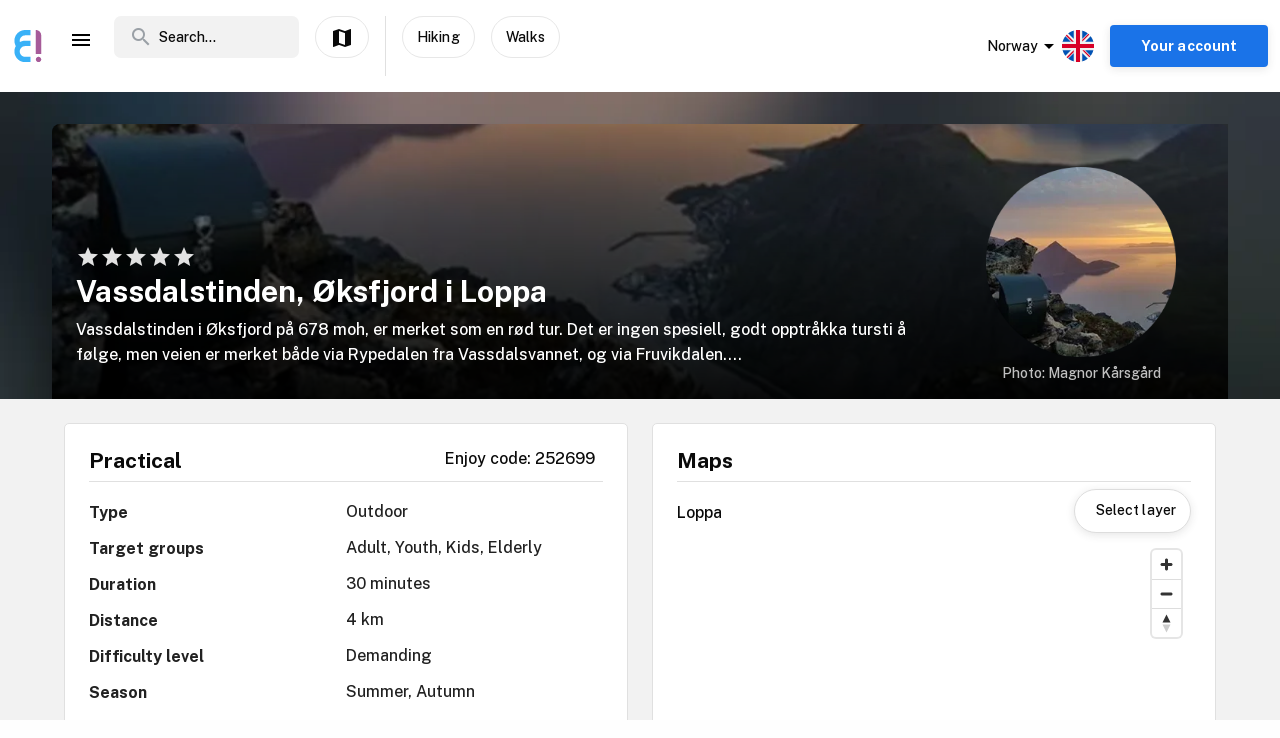

--- FILE ---
content_type: text/html; charset=utf-8
request_url: https://www.enjoy.ly/no-en/vassdalstinden-oksfjord-i-loppa-252699
body_size: 37214
content:
<!doctype html>
<html data-n-head-ssr lang="en" xml:lang="en" data-n-head="%7B%22lang%22:%7B%22ssr%22:%22en%22%7D,%22xml:lang%22:%7B%22ssr%22:%22en%22%7D%7D">
  <head>
    <title>Vassdalstinden, Øksfjord i Loppa - Book your tickets securely through Enjoy</title><meta data-n-head="ssr" charset="utf-8"><meta data-n-head="ssr" name="viewport" content="width=device-width, initial-scale=1, maximum-scale=1"><meta data-n-head="ssr" name="apple-itunes-app" content="app-id=1308192675"><meta data-n-head="ssr" name="fo-verify" content="8eb1705a-18e4-49d2-942b-77f1b5dcb3f6"><meta data-n-head="ssr" name="google-play-app" content="app-id=com.offlinepal.android"><meta data-n-head="ssr" data-hid="robots" name="robots" content="index, follow"><meta data-n-head="ssr" name="google-site-verification" content="2U8dH7YmB_j0dukHyJgbJBeS_2uJTX_4hKBgAAZB0_Q"><meta data-n-head="ssr" name="p:domain_verify" content="b903a30b3e1199f1120b846dcb053b69"><meta data-n-head="ssr" http-equiv="content-language" content="nb-no"><meta data-n-head="ssr" data-hid="og:title" property="og:title" content="Vassdalstinden, Øksfjord i Loppa"><meta data-n-head="ssr" data-hid="description" name="description" content="Vassdalstinden i Øksfjord på 678 moh, er merket som en rød tur. Det er ingen spesiell, godt opptråkka tursti å følge, men veien er merket både via Rypedalen fra Vassdalsvannet, og via Fruvikdalen...."><meta data-n-head="ssr" data-hid="og:description" property="og:description" content="Vassdalstinden i Øksfjord på 678 moh, er merket som en rød tur. Det er ingen spesiell, godt opptråkka tursti å følge, men veien er merket både via Rypedalen fra Vassdalsvannet, og via Fruvikdalen...."><meta data-n-head="ssr" data-hid="og:image" property="og:image" content="https://ik.imagekit.io/enjoy/tr:bl-1,w-1200,h-630,fo-auto/v0/b/op-europe.appspot.com/o/activities%2FSzydh6QYcd2nFYFQ7SUq%2F0.jpg?alt=media&amp;token=a0668bbe-1c2a-4959-aea1-bc1a1f5b2c1c"><meta data-n-head="ssr" data-hid="og:url" property="og:url" content="https://www.enjoy.ly/no-en/vassdalstinden-oksfjord-i-loppa-252699"><meta data-n-head="ssr" data-hid="og:type" property="og:type" content="website"><meta data-n-head="ssr" data-hid="og:site_name" property="og:site_name" content="Enjoy - alt som skjer på ett sted!"><meta data-n-head="ssr" data-hid="fb:app_id" property="fb:app_id" content="1983253161911010"><meta data-n-head="ssr" data-hid="i18n-og" property="og:locale" content="en"><meta data-n-head="ssr" data-hid="i18n-og-alt-nb" property="og:locale:alternate" content="nb"><link data-n-head="ssr" rel="icon" type="image/x-icon" href="/favicon.ico"><link data-n-head="ssr" rel="apple-touch-icon" href="/apple-touch-icon.png"><link data-n-head="ssr" rel="android-touch-icon" href="/android-chrome-512x512.png"><link data-n-head="ssr" rel="apple-touch-icon" sizes="180x180" href="/apple-touch-icon.png"><link data-n-head="ssr" rel="mask-icon" href="/safari-pinned-tab.svg" color="#5bbad5"><link data-n-head="ssr" rel="icon" type="image/png" sizes="32x32" href="/favicon-32x32.png"><link data-n-head="ssr" rel="icon" type="image/png" sizes="16x16" href="/favicon-16x16.png"><link data-n-head="ssr" rel="preconnect" href="https://nn8iogtsor-dsn.algolia.net/" crossorigin="anonymous"><link data-n-head="ssr" rel="preload" href="https://fonts.googleapis.com/css?family=Public+Sans:300,500,700&amp;display=swap" as="style"><link data-n-head="ssr" rel="stylesheet" href="https://fonts.googleapis.com/css?family=Public+Sans:300,500,700&amp;display=swap"><link data-n-head="ssr" rel="preload" href="https://api.mapbox.com/mapbox-gl-js/v2.0.1/mapbox-gl.css" as="style"><link data-n-head="ssr" rel="stylesheet" href="https://api.mapbox.com/mapbox-gl-js/v2.0.1/mapbox-gl.css"><link data-n-head="ssr" rel="alternate" hreflang="nb" href="https://www.enjoy.ly/no/vassdalstinden-oksfjord-i-loppa-252699"><link data-n-head="ssr" rel="alternate" hreflang="en" href="https://www.enjoy.ly/no-en/vassdalstinden-oksfjord-i-loppa-252699"><link data-n-head="ssr" rel="preload" href="https://ik.imagekit.io/enjoy/tr:bl-1,h-300,w-1200,fo-auto/v0/b/op-europe.appspot.com/o/activities%2FSzydh6QYcd2nFYFQ7SUq%2F0.jpg?alt=media&amp;token=a0668bbe-1c2a-4959-aea1-bc1a1f5b2c1c" as="image"><link data-n-head="ssr" data-hid="i18n-can" rel="canonical" href="https://www.enjoy.ly/no-en/vassdalstinden-oksfjord-i-loppa-252699"><script data-n-head="ssr" src="https://maps.googleapis.com/maps/api/js?key=AIzaSyCag3Q8eKUTOnErlbpTnOH1NPJ6fj75_7w&libraries=places" async defer></script><script data-n-head="ssr" src="//www.googletagmanager.com/gtm.js?id=GTM-KMQQ4R7&l=dataLayer" async></script><script data-n-head="ssr" type="application/ld+json">{"@context":"https://schema.org","name":"Vassdalstinden, Øksfjord i Loppa","@type":"Place","startDate":"","endDate":"","image":["https://firebasestorage.googleapis.com/v0/b/op-europe.appspot.com/o/activities%2FSzydh6QYcd2nFYFQ7SUq%2F0.jpg?alt=media&token=a0668bbe-1c2a-4959-aea1-bc1a1f5b2c1c"],"description":"Vassdalstinden i Øksfjord på 678 moh, er merket som en rød tur. Det er ingen spesiell, godt opptråkka tursti å følge, men veien er merket både via Rypedalen fra Vassdalsvannet, og via Fruvikdalen. Turen via Rypedalen er kortere og bratt, mens det er en lengre og mer jevn tur dersom man går via Fruvikdalen.\n\nVia Rypedalen: Skilt viser vei opp mot Rypedalen, som ligger til høyre for Vassdalvannet. Oppe i dalen \"klyver\" man opp ei steinur, før man når toppen som er flatt som stuegulvet. Vær oppmerksom på at denne ruta er bratt.\n\nVia Fruvikdalen: Et stykke opp i Fruvikdalen, etter kaffesteinen, kommer man til en stolpe med flere skilt. Skiltet mot Vassdalstinden peker mot venstre, og her går du langs fjellryggen mot varden som står utpå tinden. Varden ligger godt synlig til, nesten helt ytterst på fjellrekka. Denne traseen er flott og tilbyr upåklagelig utsikt.\n\nVel fremme kan du nyte en utsikt man sjeldent ser maken til! Beregn god tid på turen, fordi terrenget er noe ulendt og krevende opp og ned fjellsiden. Området passer utmerket til telting.","geo":{"@type":"GeoCoordinates","latitude":70.2274141207996,"longitude":22.3735106259754}}</script><link rel="preload" href="/assets/app-b0ac6e424c9bfbee6f73.css" as="style"><link rel="preload" href="/assets/16-814077911c4656dd02ad.css" as="style"><link rel="preload" href="/assets/17-66910650aff611abeae1.css" as="style"><link rel="preload" href="/assets/pages/sector/_slug-43a7fe1b997c2f251b28.css" as="style"><link rel="preload" href="/assets/OutdoorActivity-d3f263a9abd6ee1ea447.css" as="style"><link rel="preload" href="/assets/4-1fef633e016949528698.css" as="style"><link rel="preload" href="/assets/CultureActivity/HomeActivity/OutdoorActivity/RegularActivity-5a131e0e3a5b81a37dd2.css" as="style"><link rel="preload" href="/assets/112-e0f1a71343a01ac60a78.css" as="style"><link rel="preload" href="/assets/Tags-70e8252dd7201a2a2e59.css" as="style"><link rel="preload" href="/assets/111-a0c7ace8cf53aed155d0.css" as="style"><link rel="preload" href="/assets/ColumnBanner-bd5862d5dd1f5ab4ff8a.css" as="style"><link rel="preload" href="/assets/6-3f8bff4d5328a86fddd1.css" as="style"><link rel="preload" href="/assets/10-36052746aed33072e783.css" as="style"><link rel="preload" href="/assets/0-9fc54e164cf2f185ebde.css" as="style"><link rel="stylesheet" href="/assets/app-b0ac6e424c9bfbee6f73.css"><link rel="stylesheet" href="/assets/16-814077911c4656dd02ad.css"><link rel="stylesheet" href="/assets/17-66910650aff611abeae1.css"><link rel="stylesheet" href="/assets/pages/sector/_slug-43a7fe1b997c2f251b28.css"><link rel="stylesheet" href="/assets/OutdoorActivity-d3f263a9abd6ee1ea447.css"><link rel="stylesheet" href="/assets/4-1fef633e016949528698.css"><link rel="stylesheet" href="/assets/CultureActivity/HomeActivity/OutdoorActivity/RegularActivity-5a131e0e3a5b81a37dd2.css"><link rel="stylesheet" href="/assets/112-e0f1a71343a01ac60a78.css"><link rel="stylesheet" href="/assets/Tags-70e8252dd7201a2a2e59.css"><link rel="stylesheet" href="/assets/111-a0c7ace8cf53aed155d0.css"><link rel="stylesheet" href="/assets/ColumnBanner-bd5862d5dd1f5ab4ff8a.css"><link rel="stylesheet" href="/assets/6-3f8bff4d5328a86fddd1.css"><link rel="stylesheet" href="/assets/10-36052746aed33072e783.css"><link rel="stylesheet" href="/assets/0-9fc54e164cf2f185ebde.css">
  </head>
  <body class="" data-n-head="%7B%22class%22:%7B%22ssr%22:%22%22%7D%7D">
    <noscript data-n-head="ssr" data-hid="gtm-noscript" data-pbody="true"><iframe src="//www.googletagmanager.com/ns.html?id=GTM-KMQQ4R7&l=dataLayer" height="0" width="0" style="display:none;visibility:hidden"></iframe></noscript><div data-server-rendered="true" id="__nuxt"><!----><div id="__layout"><div><nav class="primary-nav" data-v-f72df69e><!----> <!----> <div class="grid-container container primary-nav__container primary-nav__container--desktop" data-v-5a23efcb data-v-f72df69e><div class="primary-nav__container__actions" data-v-5a23efcb data-v-f72df69e><div class="primary-nav__container__actions__left" data-v-5a23efcb data-v-f72df69e><div class="desktop-logo" data-v-c18eea5a data-v-f72df69e><a href="/no-en/" class="op-logo nuxt-link-active" data-v-c18eea5a><img src="/assets/img/enjoy-e-logo.15772c1.svg" alt="Enjoy" data-v-c18eea5a></a></div> <div class="nav-links primary-nav__container__actions__bottom adjust-middle" data-v-82a9e142 data-v-f72df69e><ul class="nav-links__list" data-v-82a9e142><li class="nav-links__list__item category-menu-wrapper" data-v-82a9e142><div data-v-e35698b0 data-v-82a9e142><a href="#" class="dropdown-link" data-v-e35698b0><i class="material-icons icon menu-icon md-24 md-md color-black" data-v-226f6847 data-v-82a9e142>
  menu
</i> <!----></a> <div class="drop-down" data-v-e35698b0><!----></div></div></li> <!----> </ul> <!----></div> <div class="search-field primary-nav-header desktop-search" data-v-72bdeac4 data-v-f72df69e><div class="search-field__wrapper-input" data-v-72bdeac4><div class="search-field__icon-wrap" data-v-72bdeac4><a href="#" class="search-field__icon-link" data-v-72bdeac4><i class="material-icons icon search-icon md-m" data-v-226f6847 data-v-72bdeac4>
  search
</i></a></div> <input placeholder="Search..." type="search" value="" class="search-input" data-v-72bdeac4> <!----> <!----> <!----></div> <!----></div> <button type="button" class="button op-btn find-on-map-desktop op-btn--medium op-btn--white" data-v-53bf3f67 data-v-f72df69e><!----> <span data-v-53bf3f67><i class="material-icons icon md-24 md-md" data-v-226f6847 data-v-f72df69e>
  map
</i> <span class="map-label" data-v-53bf3f67 data-v-f72df69e>Show on map</span></span> <!----></button> <div class="vertical-space" data-v-5a23efcb data-v-f72df69e></div> <!----> <button type="button" class="button op-btn find-on-map-desktop op-btn--medium op-btn--white" data-v-53bf3f67 data-v-f72df69e><!----> <span data-v-53bf3f67>
          Hiking
        </span> <!----></button> <button type="button" class="button op-btn find-on-map-desktop op-btn--medium op-btn--white" data-v-53bf3f67 data-v-f72df69e><!----> <span data-v-53bf3f67>
          Walks
        </span> <!----></button></div> <div class="primary-nav__container__actions__right" data-v-5a23efcb data-v-f72df69e><div class="country-selector-menu-wrapper" data-v-792ab893 data-v-f72df69e><div class="menu-language" data-v-792ab893><a class="toggle-menu" data-v-792ab893><i class="material-icons icon arrow md-24 md-md" data-v-226f6847 data-v-792ab893>
  arrow_drop_down
</i> <span class="sector-name" data-v-792ab893>Norway</span> <img src="/assets/img/en.e556490.svg" alt="Select language" data-v-792ab893></a></div> <!----> <!----></div> <!----> <div class="account-menu-wrapper" data-v-cd85d32e data-v-f72df69e><!----><!----><!----><!----><!----></div></div></div></div></nav> <main><div><article class="activity" data-v-ce0306f6><section class="activity__imagebanner" style="background-image:url(https://ik.imagekit.io/enjoy/tr:bl-50,h-200,w-1200,fo-auto/v0/b/op-europe.appspot.com/o/activities%2FSzydh6QYcd2nFYFQ7SUq%2F0.jpg?alt=media&amp;token=a0668bbe-1c2a-4959-aea1-bc1a1f5b2c1c);" data-v-138f4e78><div class="grid-container container" data-v-5a23efcb data-v-138f4e78><div class="grid activity__imagebanner__bannerimage grid-x" data-v-44b770df data-v-138f4e78><img src="https://ik.imagekit.io/enjoy/tr:bl-1,h-300,w-1200,fo-auto/v0/b/op-europe.appspot.com/o/activities%2FSzydh6QYcd2nFYFQ7SUq%2F0.jpg?alt=media&amp;token=a0668bbe-1c2a-4959-aea1-bc1a1f5b2c1c" class="activity__imagebanner__bannerimage__image" data-v-44b770df data-v-138f4e78> <div class="cell item small-12 large-9" data-v-a1838d08 data-v-138f4e78><div class="activity__imagebanner__full-height" data-v-a1838d08 data-v-138f4e78><div class="cell item activity__imagebanner__ratings small-12 large-12" data-v-a1838d08 data-v-138f4e78><div class="stars" data-v-d119c54c data-v-138f4e78><!----> <div class="stars__icons" data-v-d119c54c><div class="stars__icons__item" data-v-d119c54c><i class="material-icons icon md-24 md-md" data-v-226f6847 data-v-d119c54c>
  star
</i></div><div class="stars__icons__item" data-v-d119c54c><i class="material-icons icon md-24 md-md" data-v-226f6847 data-v-d119c54c>
  star
</i></div><div class="stars__icons__item" data-v-d119c54c><i class="material-icons icon md-24 md-md" data-v-226f6847 data-v-d119c54c>
  star
</i></div><div class="stars__icons__item" data-v-d119c54c><i class="material-icons icon md-24 md-md" data-v-226f6847 data-v-d119c54c>
  star
</i></div><div class="stars__icons__item" data-v-d119c54c><i class="material-icons icon md-24 md-md" data-v-226f6847 data-v-d119c54c>
  star
</i></div></div> <!----> <!----></div> <!----></div> <div class="cell item activity__imagebanner__heading large-12" data-v-a1838d08 data-v-138f4e78><h1 class="activity__imagebanner__heading__title" data-v-a1838d08 data-v-138f4e78>
                Vassdalstinden, Øksfjord i Loppa
              </h1> <!----> <div class="activity__imagebanner__heading__body" data-v-a1838d08 data-v-138f4e78><div class="activity__summary" data-v-a1838d08 data-v-ce0306f6>
        Vassdalstinden i Øksfjord på 678 moh, er merket som en rød tur. Det er ingen spesiell, godt opptråkka tursti å følge, men veien er merket både via Rypedalen fra Vassdalsvannet, og via Fruvikdalen....
      </div></div></div> <!----></div></div> <div class="cell item activity__imagebanner__activityimage large-3" data-v-a1838d08 data-v-138f4e78><picture data-v-138f4e78><!----> <img src="https://ik.imagekit.io/enjoy/tr:r-max,fo-auto,h-250,w-250/v0/b/op-europe.appspot.com/o/activities%2FSzydh6QYcd2nFYFQ7SUq%2F0.jpg?alt=media&amp;token=a0668bbe-1c2a-4959-aea1-bc1a1f5b2c1c" loading="lazy" width="190" height="190"></picture> <div class="activity__imagebanner__activityimage__foto-credit" data-v-a1838d08 data-v-138f4e78>
            Photo: Magnor Kårsgård
          </div></div></div></div></section> <!----> <section class="grid-container activity__sections" data-v-ce0306f6><div class="grid grid-x grid-margin-x" data-v-44b770df data-v-ce0306f6><div class="cell item large-6" data-v-a1838d08 data-v-ce0306f6><div data-v-ce0306f6><!----></div> <!----> <!----> <!----> <div class="contentbox activity-details" data-v-405765aa data-v-1529702d data-v-ce0306f6><div class="contentbox__wrapper block-fill" data-v-405765aa><div class="contentbox__header" data-v-405765aa><h2 class="contentbox__header__title" data-v-405765aa>Practical</h2> <div class="contentbox__header__right" data-v-405765aa> Enjoy code: 252699 </div></div> <div class="contentbox__content" data-v-405765aa><!----> <div class="activity-attributes__line" data-v-405765aa data-v-1529702d><div class="activity-attributes__line__key" data-v-405765aa data-v-1529702d>
        Type
      </div> <div class="activity-attributes__line__value" data-v-405765aa data-v-1529702d>
        Outdoor
      </div></div> <div class="activity-attributes__line" data-v-405765aa data-v-1529702d><div class="activity-attributes__line__key" data-v-405765aa data-v-1529702d>
        Target groups
      </div> <div class="activity-attributes__line__value" data-v-405765aa data-v-1529702d>
        Adult, Youth, Kids, Elderly
      </div></div> <div class="activity-attributes__line" data-v-405765aa data-v-1529702d><div class="activity-attributes__line__key" data-v-405765aa data-v-1529702d>
        Duration
      </div> <div class="activity-attributes__line__value" data-v-405765aa data-v-1529702d>
        30 minutes
      </div></div> <div class="activity-attributes__line" data-v-405765aa data-v-1529702d><div class="activity-attributes__line__key" data-v-405765aa data-v-1529702d>
        Distance
      </div> <div class="activity-attributes__line__value" data-v-405765aa data-v-1529702d>
        4 km
      </div></div> <div class="activity-attributes__line" data-v-405765aa data-v-1529702d><div class="activity-attributes__line__key" data-v-405765aa data-v-1529702d>
        Difficulty level
      </div> <div class="activity-attributes__line__value" data-v-405765aa data-v-1529702d>
        Demanding
      </div></div> <div class="activity-attributes__line" data-v-405765aa data-v-1529702d><div class="activity-attributes__line__key" data-v-405765aa data-v-1529702d>
        Season
      </div> <div class="activity-attributes__line__value" data-v-405765aa data-v-1529702d>
        Summer, Autumn
      </div></div> <!----> <!----> <div class="activity-attributes__line" data-v-405765aa data-v-1529702d><div class="activity-attributes__line__key" data-v-405765aa data-v-1529702d>
        Source
      </div> <div class="activity-attributes__line__value activity-source" data-v-405765aa data-v-1529702d><span data-v-405765aa data-v-1529702d>Nasjonal Turbase/UT.no</span></div></div> <div class="activity-attributes__line" data-v-405765aa data-v-1529702d><div class="activity-attributes__line__key" data-v-405765aa data-v-1529702d>
        External information
      </div> <div class="activity-attributes__line__value activity-source" data-v-405765aa data-v-1529702d><a href="http://www.ut.no/tur/5ced03054897d0000190671f" target="_blank" data-v-405765aa data-v-1529702d>Go to the organizer's webpage</a></div></div> <div class="activity-attributes__line" data-v-ffba53b0 data-v-1529702d><div class="activity-attributes__line__key" data-v-ffba53b0>
    Tags
  </div> <div class="activity-attributes__line__value" data-v-ffba53b0><span data-v-ffba53b0><a href="/no-en/tag/fottur" title="Activities tagged withfottur" class="activity-attributes__line__value__link" data-v-ffba53b0>
        fottur
      </a> <span class="activity-attributes__line__value__separator" data-v-ffba53b0>, </span></span><span data-v-ffba53b0><a href="/no-en/tag/topptur" title="Activities tagged withtopptur" class="activity-attributes__line__value__link" data-v-ffba53b0>
        topptur
      </a> <span class="activity-attributes__line__value__separator" data-v-ffba53b0>, </span></span><span data-v-ffba53b0><a href="/no-en/tag/fjelltur" title="Activities tagged withfjelltur" class="activity-attributes__line__value__link" data-v-ffba53b0>
        fjelltur
      </a> <span class="activity-attributes__line__value__separator" data-v-ffba53b0>, </span></span><span data-v-ffba53b0><a href="/no-en/tag/alpint" title="Activities tagged withalpint" class="activity-attributes__line__value__link" data-v-ffba53b0>
        alpint
      </a> <!----></span></div></div> <div class="cell item activity__sections__favouritebar large-12" data-v-a1838d08 data-v-1529702d><div class="activity__body-item" data-v-a1838d08 data-v-1529702d><!----></div> <div class="activity__body-item" data-v-a1838d08 data-v-1529702d><div activity-images="[object Object]" name="imagesUpload" class="activity-image-upload" data-v-68548fa7 data-v-1529702d><input type="file" accept="image/*" class="input-file" data-v-68548fa7> <button type="button" class="button op-btn imageupload op-btn--favourite" data-v-53bf3f67 data-v-68548fa7><i class="material-icons icon md-24 md-md" data-v-226f6847 data-v-53bf3f67>
  add_a_photo
</i> <span data-v-53bf3f67><span data-v-53bf3f67 data-v-68548fa7>Share your photo</span></span> <!----></button> <!----></div></div> <div class="activity__body-item" data-v-a1838d08 data-v-1529702d><div class="create-hangout" data-v-0944b450 data-v-1529702d><button type="button" class="button op-btn op-btn--favourite" data-v-53bf3f67 data-v-0944b450><!----> <span data-v-53bf3f67><img src="/assets/img/icon-hangouts.6cc7499.svg" class="hangouts-icon" data-v-53bf3f67 data-v-0944b450> <span data-v-53bf3f67 data-v-0944b450>Create Hangout</span></span> <!----></button> <!----></div></div> <div class="activity__body-item" data-v-a1838d08 data-v-1529702d><div data-v-1529702d><button type="button" class="button op-btn op-btn--favourite" data-v-53bf3f67><!----> <span data-v-53bf3f67><span data-v-53bf3f67>Complete activity! (+<b>50 points</b>)</span></span> <!----></button> <!----></div></div></div></div></div></div> <div data-v-5c633f5d data-v-ce0306f6><div class="contentbox activity-details" data-v-405765aa data-v-5c633f5d><div class="contentbox__wrapper block-fill" data-v-405765aa><div class="contentbox__header" data-v-405765aa><h2 class="contentbox__header__title" data-v-405765aa>Sponsored links</h2> <div class="contentbox__header__right" data-v-405765aa></div></div> <div class="contentbox__content" data-v-405765aa><div class="sponsor-column-block" data-v-405765aa data-v-5c633f5d><div class="sponsored-content">
<a href="https://c.trackmytarget.com/1m8oe9" target="_blank">
<div class="url">www.magasinet.no</div>
<h3>Magasinet - frilufteksperten siden 1991</h3>
</a>
<div class="desc">Tusenvis av fritidsprodukter for både amatører og proffe. Alt på lager i Drammen. Rask levering over hele landet.</div>
</div>

<div class="sponsored-content">
<a href="https://c.trackmytarget.com/bxwx47?ref1=activity" target="_blank">
<div class="url">www.getinspired.no</div>
<h3>Get Inspired - alt i trening og fritid</h3>
</a>
<div class="desc">Alltid på lager. Lynrask levering. Alle kjente merkevarer.</div>
</div></div></div></div></div></div> <div class="contentbox activity-details" data-v-405765aa data-v-ce0306f6><div class="contentbox__wrapper block-fill" data-v-405765aa><div class="contentbox__header" data-v-405765aa><h2 class="contentbox__header__title" data-v-405765aa>Reviews</h2> <div class="contentbox__header__right" data-v-405765aa></div></div> <div class="contentbox__content" data-v-405765aa><div><button type="button" class="button op-btn activity__create-btn op-btn--prevent-shrink op-btn--sm op-btn--complete" data-v-53bf3f67><i class="material-icons icon md-24 md-md" data-v-226f6847 data-v-53bf3f67>
  create
</i> <span data-v-53bf3f67>
        Add your review
      </span> <!----></button> <!----></div> <!----></div></div></div></div> <div class="cell item large-6" data-v-a1838d08 data-v-ce0306f6><!----> <div data-v-ce0306f6></div> <div class="contentbox activity-details" data-v-405765aa data-v-0ea84d48 data-v-ce0306f6><div class="contentbox__wrapper block-fill" data-v-405765aa><div class="contentbox__header" data-v-405765aa><h2 class="contentbox__header__title" data-v-405765aa>Details</h2> <div class="contentbox__header__right" data-v-405765aa></div></div> <div class="contentbox__content" data-v-405765aa><div class="details_content" data-v-405765aa data-v-0ea84d48><p>Vassdalstinden i Øksfjord på 678 moh, er merket som en rød tur. Det er ingen spesiell, godt opptråkka tursti å følge, men veien er merket både via Rypedalen fra Vassdalsvannet, og via Fruvikdalen. Turen via Rypedalen er kortere og bratt, mens det er en lengre og mer jevn tur dersom man går via Fruvikdalen.</p>
<p>Via Rypedalen: Skilt viser vei opp mot Rypedalen, som ligger til høyre for Vassdalvannet. Oppe i dalen &quot;klyver&quot; man opp ei steinur, før man når toppen som er flatt som stuegulvet. Vær oppmerksom på at denne ruta er bratt.</p>
<p>Via Fruvikdalen: Et stykke opp i Fruvikdalen, etter kaffesteinen, kommer man til en stolpe med flere skilt. Skiltet mot Vassdalstinden peker mot venstre, og her går du langs fjellryggen mot varden som står utpå tinden. Varden ligger godt synlig til, nesten helt ytterst på fjellrekka. Denne traseen er flott og tilbyr upåklagelig utsikt.</p>
<p>Vel fremme kan du nyte en utsikt man sjeldent ser maken til! Beregn god tid på turen, fordi terrenget er noe ulendt og krevende opp og ned fjellsiden. Området passer utmerket til telting.</p>
</div></div></div></div> <!----></div></div></section> <!----> <div data-v-f26f79fa data-v-ce0306f6><section class="grid-container" data-v-f26f79fa><div class="bottom-banner" data-v-f26f79fa><!--
<a href="/no/overnatting">
  <img src="https://firebasestorage.googleapis.com/v0/b/op-europe.appspot.com/o/ads%2Fad-accommodation.jpg?alt=media&token=4226317e-3d30-48ed-9b96-2a610bad6a76" class="show-on-desktop" />
  <img src="https://firebasestorage.googleapis.com/v0/b/op-europe.appspot.com/o/ads%2Fad-accommodation-mobile.jpg?alt=media&token=86137697-1bee-466e-98c5-62b55ec343bd" class="show-on-mobile" />
</a>--></div></section></div></article></div> <!----> <!----></main> <!----> <!----> <div class="hidden"><div class="app-rating"><div class="stars" data-v-d119c54c><!----> <div class="stars__icons" data-v-d119c54c><div class="stars__icons__item stars__icons__item--selected" data-v-d119c54c><i class="material-icons icon md-24 md-md" data-v-226f6847 data-v-d119c54c>
  star
</i></div><div class="stars__icons__item stars__icons__item--selected" data-v-d119c54c><i class="material-icons icon md-24 md-md" data-v-226f6847 data-v-d119c54c>
  star
</i></div><div class="stars__icons__item stars__icons__item--selected" data-v-d119c54c><i class="material-icons icon md-24 md-md" data-v-226f6847 data-v-d119c54c>
  star
</i></div><div class="stars__icons__item stars__icons__item--selected" data-v-d119c54c><i class="material-icons icon md-24 md-md" data-v-226f6847 data-v-d119c54c>
  star
</i></div><div class="stars__icons__item stars__icons__item--selected" data-v-d119c54c><i class="material-icons icon md-24 md-md" data-v-226f6847 data-v-d119c54c>
  star
</i></div></div> <!----> <!----></div> <span class="rating-num">(4.9)</span></div></div> <footer class="footer" data-v-07676cb5><div class="footer-banner" data-v-07676cb5><div class="footer-banner__overlay" data-v-07676cb5><section class="grid-container footer-banner__body" data-v-07676cb5><div class="grid footer-banner__body__align-center grid-x grid-margin-x grid--no-margin-bottom" data-v-44b770df data-v-07676cb5><div class="cell item small-12 large-9" data-v-a1838d08 data-v-07676cb5><span class="footer-banner__body__line1" data-v-a1838d08 data-v-07676cb5>All events in one place</span></div> <div class="cell item small-12 large-3" data-v-a1838d08 data-v-07676cb5></div></div></section></div></div> <div class="footer__apps-wrapper" style="display:;" data-v-07676cb5><div class="footer__download-teaser" data-v-07676cb5>
      Get the Enjoy! app:
    </div> <a href="https://itunes.apple.com/no/app/offlinepal/id1308192675" target="_blank" data-v-07676cb5><picture data-v-07676cb5><!----> <img src="/assets/img/download-ios.eb9937d.png" alt="download ios app" loading="lazy" width="131" height="40" class="footer__download"></picture></a><a href="https://play.google.com/store/apps/details?id=com.offlinepal.android" target="_blank" data-v-07676cb5><picture data-v-07676cb5><!----> <img src="/assets/img/google-play.f43dedf.png" alt="download android app" loading="lazy" width="131" height="40" class="footer__download"></picture></a></div> <div class="footer__social-media" data-v-07676cb5><a href="https://www.facebook.com/enjoynorge" target="_blank" data-v-07676cb5><picture data-v-07676cb5><!----> <img src="[data-uri]" alt="facebook" loading="lazy" width="32" height="32" class="footer__social-link"></picture></a><a href="https://www.instagram.com/enjoy_norge/" target="_blank" data-v-07676cb5><picture data-v-07676cb5><!----> <img src="/assets/img/instagram.08e6eee.png" alt="instagram" loading="lazy" width="32" height="32" class="footer__social-link"></picture></a></div> <hr data-v-07676cb5> <div class="footer__links-wrapper" data-v-07676cb5><ul class="footer__links-list" data-v-07676cb5><li data-v-07676cb5><!----> <a href="/no-en/artikler" data-v-07676cb5>
          Insipiration
        </a></li><li data-v-07676cb5><a href="/no-en/about" data-v-07676cb5>
          About Enjoy.ly
        </a> <!----></li><li data-v-07676cb5><a href="/no-en/ambassador" data-v-07676cb5>
          Ambassador
        </a> <!----></li><li data-v-07676cb5><a href="/no-en/contact" data-v-07676cb5>
          Contact us
        </a> <!----></li><li data-v-07676cb5><a href="/no-en/press" data-v-07676cb5>
          Press
        </a> <!----></li><li data-v-07676cb5><a href="/no-en/partners" data-v-07676cb5>
          Our Partners
        </a> <!----></li><li data-v-07676cb5><a href="/no-en/work" data-v-07676cb5>
          We are hiring
        </a> <!----></li><li data-v-07676cb5><a href="/no-en/privacy" data-v-07676cb5>
          Privacy Policy
        </a> <!----></li><li data-v-07676cb5><a href="/no-en/terms-booking" data-v-07676cb5>
          Terms for booking
        </a> <!----></li> <li class="for-organizers" data-v-07676cb5>
        
        <!----> <a href="https://organizer.enjoy.ly/" target="_blank" data-v-07676cb5>
          Organizer?
        </a></li></ul></div> <div class="footer__prohibited-note" data-v-07676cb5>
    It is strictly prohibited to use automated services (bots, crawlers etc) to download the content from Enjoy.ly, except for public search engines.
  </div> <div class="footer__copyright" data-v-07676cb5>
    Copyright © 2017-2026 Enjoy.ly. All rights reserved.
  </div> <div class="footer__heap" data-v-07676cb5><a href="https://heap.io/?utm_source=badge" rel="nofollow" data-v-07676cb5><img src="https://mura.heap.io/sites/default/assets/logos/Heap-RGB_Logo-Horizontal-Lockup-Color-1.svg" alt="Heap | Mobile and Web Analytics" loading="lazy" style="width:108px;height:41px" data-v-07676cb5></a></div></footer></div></div></div><script>window.__NUXT__=(function(a,b,c,d,e,f,g,h,i,j,k,l,m,n,o,p,q,r,s,t,u,v,w,x,y,z,A,B,C,D,E,F,G,H,I,J,K,L,M,N,O,P,Q,R,S,T,U,V,W,X,Y,Z,_,$,aa,ab,ac,ad,ae,af,ag,ah,ai,aj,ak,al,am,an,ao,ap,aq,ar,as,at,au,av,aw,ax,ay,az,aA,aB,aC,aD,aE,aF,aG,aH,aI,aJ,aK,aL,aM,aN,aO,aP,aQ,aR,aS,aT,aU,aV,aW,aX,aY,aZ,a_,a$,ba,bb,bc,bd,be,bf,bg,bh,bi,bj,bk,bl,bm,bn,bo,bp,bq,br,bs,bt,bu,bv,bw,bx,by,bz,bA,bB,bC,bD,bE,bF,bG,bH,bI,bJ,bK,bL,bM,bN,bO,bP,bQ,bR,bS,bT,bU,bV,bW,bX,bY,bZ,b_,b$,ca,cb,cc,cd,ce,cf,cg,ch,ci,cj,ck,cl,cm,cn,co,cp,cq,cr,cs,ct,cu,cv,cw,cx,cy,cz,cA,cB,cC,cD,cE,cF,cG,cH,cI,cJ,cK,cL,cM,cN,cO,cP,cQ,cR,cS,cT,cU,cV,cW,cX,cY,cZ,c_,c$,da,db,dc,dd,de,df,dg,dh,di,dj,dk,dl,dm,dn,do_,dp,dq,dr,ds,dt,du,dv,dw,dx,dy,dz,dA,dB,dC,dD,dE,dF,dG,dH,dI,dJ,dK,dL,dM,dN,dO,dP,dQ,dR,dS,dT,dU,dV,dW,dX,dY,dZ,d_,d$,ea,eb,ec,ed,ee,ef,eg,eh,ei,ej,ek,el,em,en,eo,ep,eq,er,es,et,eu,ev,ew,ex,ey,ez,eA,eB,eC,eD,eE,eF,eG,eH,eI,eJ,eK,eL,eM,eN,eO,eP,eQ,eR,eS,eT,eU,eV,eW,eX,eY,eZ,e_,e$,fa,fb,fc,fd,fe,ff,fg,fh,fi,fj,fk,fl,fm,fn,fo,fp,fq,fr,fs,ft,fu,fv,fw,fx,fy,fz,fA,fB,fC,fD,fE,fF,fG,fH,fI,fJ,fK,fL,fM,fN,fO,fP,fQ,fR,fS,fT,fU,fV,fW,fX,fY,fZ,f_,f$,ga,gb,gc,gd,ge,gf,gg,gh,gi,gj,gk,gl,gm,gn,go,gp,gq,gr,gs,gt,gu,gv,gw,gx,gy,gz,gA,gB,gC,gD,gE,gF,gG,gH,gI,gJ,gK,gL,gM,gN,gO,gP,gQ,gR,gS,gT,gU,gV,gW,gX,gY,gZ,g_,g$,ha,hb,hc,hd,he,hf,hg,hh,hi,hj,hk,hl,hm,hn,ho,hp){return {layout:"activity",data:[{},{pageData:n,locationData:n,activityData:{title:aO,description:aP,image:X,customMetaData:void 0},activityListPageData:n,url:"https:\u002F\u002Fwww.enjoy.ly\u002Fno-en\u002Fvassdalstinden-oksfjord-i-loppa-252699"}],fetch:[],error:n,state:{activities:{fetching:a,activities:[]},activity:{ref:aQ,related:[],data:{id:aQ,sector:"NO",target_groups:{adult:f,youth:f,kids:f,elderly:f},geocoordinates:[{latitude:70.2274141207996,longitude:22.3735106259754},{latitude:70.2273710080687,longitude:22.3734682519439},{latitude:70.2272807187632,longitude:22.3733795288121},{latitude:70.2271888720174,longitude:22.3732891800267},{latitude:70.2267491145859,longitude:22.3729078951656},{latitude:70.2267152903184,longitude:22.3728785204069},{latitude:70.2267152903184,longitude:22.3728785204069},{latitude:70.2267152903184,longitude:22.3728785204069},{latitude:70.2267152903184,longitude:22.3728785204069},{latitude:70.2267152903184,longitude:22.3728785204069},{latitude:70.2267152903184,longitude:22.3728785204069},{latitude:70.2267152903184,longitude:22.3728785204069},{latitude:70.2265500280649,longitude:22.3727349995318},{latitude:70.2265507805632,longitude:22.3726291797936},{latitude:70.226430710548,longitude:22.3724265963097},{latitude:70.2264269777189,longitude:22.3724202887666},{latitude:70.2264269777189,longitude:22.3724202887666},{latitude:70.2264269777189,longitude:22.3724202887666},{latitude:70.2264269777189,longitude:22.3724202887666},{latitude:70.2264269777189,longitude:22.3724202887666},{latitude:70.2264269777189,longitude:22.3724202887666},{latitude:70.22636196877487,longitude:22.372756004333496},{latitude:70.22585381589,longitude:22.37370014190674},{latitude:70.22585381589,longitude:22.37370014190674},{latitude:70.22585381589,longitude:22.37370014190674},{latitude:70.22585381589,longitude:22.37370014190674},{latitude:70.22585381589,longitude:22.37370014190674},{latitude:70.22585381589,longitude:22.37370014190674},{latitude:70.22585381589,longitude:22.37370014190674},{latitude:70.22485199205585,longitude:22.374000549316406},{latitude:70.22485199205585,longitude:22.374000549316406},{latitude:70.22485199205585,longitude:22.374000549316406},{latitude:70.22485199205585,longitude:22.374000549316406},{latitude:70.22485199205585,longitude:22.374000549316406},{latitude:70.22485199205585,longitude:22.374000549316406},{latitude:70.2248709053701,longitude:22.374089943637},{latitude:70.2246902826755,longitude:22.3744231736468},{latitude:70.2246689577055,longitude:22.3745047923972},{latitude:70.2246290638561,longitude:22.3746580928918},{latitude:70.2245410410623,longitude:22.3747245149417},{latitude:70.2243737608772,longitude:22.3750015056066},{latitude:70.2243687962956,longitude:22.3750037177235},{latitude:70.2243381998983,longitude:22.3750190982046},{latitude:70.2242860986749,longitude:22.37512482615},{latitude:70.2242432290219,longitude:22.3751555146329},{latitude:70.2242322589323,longitude:22.375163295738},{latitude:70.2241859110583,longitude:22.3752980119109},{latitude:70.224157198403,longitude:22.37538150129},{latitude:70.2241563894919,longitude:22.3753836090575},{latitude:70.224157198403,longitude:22.37538150129},{latitude:70.2241646714719,longitude:22.3753597714662},{latitude:70.2241646714719,longitude:22.3753597714662},{latitude:70.2241646714719,longitude:22.3753597714662},{latitude:70.2241646714719,longitude:22.3753597714662},{latitude:70.2241646714719,longitude:22.3753597714662},{latitude:70.2241646714719,longitude:22.3753597714662},{latitude:70.22415504239082,longitude:22.37533092498779},{latitude:70.22354519209114,longitude:22.376081943511963},{latitude:70.22354519209114,longitude:22.376081943511963},{latitude:70.22354519209114,longitude:22.376081943511963},{latitude:70.22354519209114,longitude:22.376081943511963},{latitude:70.22354519209114,longitude:22.376081943511963},{latitude:70.22354519209114,longitude:22.376081943511963},{latitude:70.22354519209114,longitude:22.376081943511963},{latitude:70.22286997962897,longitude:22.37743377685547},{latitude:70.22286997962897,longitude:22.37743377685547},{latitude:70.22286997962897,longitude:22.37743377685547},{latitude:70.22286997962897,longitude:22.37743377685547},{latitude:70.22286997962897,longitude:22.37743377685547},{latitude:70.22286997962897,longitude:22.37743377685547},{latitude:70.22286997962897,longitude:22.37743377685547},{latitude:70.2224343469412,longitude:22.378249168395996},{latitude:70.2224343469412,longitude:22.378249168395996},{latitude:70.2224343469412,longitude:22.378249168395996},{latitude:70.2224343469412,longitude:22.378249168395996},{latitude:70.2224343469412,longitude:22.378249168395996},{latitude:70.2224343469412,longitude:22.378249168395996},{latitude:70.2224343469412,longitude:22.378249168395996},{latitude:70.2217010111127,longitude:22.379858493804928},{latitude:70.2217010111127,longitude:22.379858493804928},{latitude:70.2217010111127,longitude:22.379858493804928},{latitude:70.2217010111127,longitude:22.379858493804928},{latitude:70.2217010111127,longitude:22.379858493804928},{latitude:70.2217010111127,longitude:22.379858493804928},{latitude:70.2217010111127,longitude:22.379858493804928},{latitude:70.22124357059484,longitude:22.381038665771484},{latitude:70.22124357059484,longitude:22.381038665771484},{latitude:70.22124357059484,longitude:22.381038665771484},{latitude:70.22124357059484,longitude:22.381038665771484},{latitude:70.22124357059484,longitude:22.381038665771484},{latitude:70.22124357059484,longitude:22.381038665771484},{latitude:70.22124357059484,longitude:22.381038665771484},{latitude:70.22087325416548,longitude:22.381961345672607},{latitude:70.22087325416548,longitude:22.381961345672607},{latitude:70.22087325416548,longitude:22.381961345672607},{latitude:70.22087325416548,longitude:22.381961345672607},{latitude:70.22087325416548,longitude:22.381961345672607},{latitude:70.22087325416548,longitude:22.381961345672607},{latitude:70.22087325416548,longitude:22.381961345672607},{latitude:70.22051745367968,longitude:22.38316297531128},{latitude:70.22051745367968,longitude:22.38316297531128},{latitude:70.22051745367968,longitude:22.38316297531128},{latitude:70.22051745367968,longitude:22.38316297531128},{latitude:70.22051745367968,longitude:22.38316297531128},{latitude:70.22051745367968,longitude:22.38316297531128},{latitude:70.22051745367968,longitude:22.38316297531128},{latitude:70.22023426114674,longitude:22.384128570556637},{latitude:70.22023426114674,longitude:22.384128570556637},{latitude:70.22023426114674,longitude:22.384128570556637},{latitude:70.22023426114674,longitude:22.384128570556637},{latitude:70.22023426114674,longitude:22.384128570556637},{latitude:70.22023426114674,longitude:22.384128570556637},{latitude:70.22023426114674,longitude:22.384128570556637},{latitude:70.21990023418195,longitude:22.385308742523193},{latitude:70.21990023418195,longitude:22.385308742523193},{latitude:70.21990023418195,longitude:22.385308742523193},{latitude:70.21990023418195,longitude:22.385308742523193},{latitude:70.21990023418195,longitude:22.385308742523193},{latitude:70.21990023418195,longitude:22.385308742523193},{latitude:70.21990023418195,longitude:22.385308742523193},{latitude:70.21958798668773,longitude:22.38513708114624},{latitude:70.21958798668773,longitude:22.38513708114624},{latitude:70.21958798668773,longitude:22.38513708114624},{latitude:70.21958798668773,longitude:22.38513708114624},{latitude:70.21958798668773,longitude:22.38513708114624},{latitude:70.21958798668773,longitude:22.38513708114624},{latitude:70.21958798668773,longitude:22.38513708114624},{latitude:70.21817918334759,longitude:22.38292694091797},{latitude:70.21817918334759,longitude:22.38292694091797},{latitude:70.21817918334759,longitude:22.38292694091797},{latitude:70.21817918334759,longitude:22.38292694091797},{latitude:70.21817918334759,longitude:22.38292694091797},{latitude:70.21817918334759,longitude:22.38292694091797},{latitude:70.21817918334759,longitude:22.38292694091797},{latitude:70.21732223523713,longitude:22.381575107574463},{latitude:70.21732223523713,longitude:22.381575107574463},{latitude:70.21732223523713,longitude:22.381575107574463},{latitude:70.21732223523713,longitude:22.381575107574463},{latitude:70.21732223523713,longitude:22.381575107574463},{latitude:70.21732223523713,longitude:22.381575107574463},{latitude:70.21732223523713,longitude:22.381575107574463},{latitude:70.21706804886036,longitude:22.381038665771484},{latitude:70.21706804886036,longitude:22.381038665771484},{latitude:70.21706804886036,longitude:22.381038665771484},{latitude:70.21706804886036,longitude:22.381038665771484},{latitude:70.21706804886036,longitude:22.381038665771484},{latitude:70.21706804886036,longitude:22.381038665771484},{latitude:70.21706804886036,longitude:22.381038665771484},{latitude:70.21687196008466,longitude:22.378978729248047},{latitude:70.21687196008466,longitude:22.378978729248047},{latitude:70.21687196008466,longitude:22.378978729248047},{latitude:70.21687196008466,longitude:22.378978729248047},{latitude:70.21687196008466,longitude:22.378978729248047},{latitude:70.21687196008466,longitude:22.378978729248047},{latitude:70.21687196008466,longitude:22.378978729248047},{latitude:70.21671944530256,longitude:22.377347946166992},{latitude:70.21671944530256,longitude:22.377347946166992},{latitude:70.21671944530256,longitude:22.377347946166992},{latitude:70.21671944530256,longitude:22.377347946166992},{latitude:70.21671944530256,longitude:22.377347946166992},{latitude:70.21671944530256,longitude:22.377347946166992},{latitude:70.21671944530256,longitude:22.377347946166992},{latitude:70.2158479106093,longitude:22.37494468688965},{latitude:70.2158479106093,longitude:22.37494468688965},{latitude:70.2158479106093,longitude:22.37494468688965},{latitude:70.2158479106093,longitude:22.37494468688965},{latitude:70.2158479106093,longitude:22.37494468688965},{latitude:70.2158479106093,longitude:22.37494468688965},{latitude:70.2158479106093,longitude:22.37494468688965},{latitude:70.21515791950527,longitude:22.372970581054688},{latitude:70.21515791950527,longitude:22.372970581054688},{latitude:70.21515791950527,longitude:22.372970581054688},{latitude:70.21515791950527,longitude:22.372970581054688},{latitude:70.21515791950527,longitude:22.372970581054688},{latitude:70.21515791950527,longitude:22.372970581054688},{latitude:70.21515791950527,longitude:22.372970581054688},{latitude:70.21406114926435,longitude:22.372069358825684},{latitude:70.21406114926435,longitude:22.372069358825684},{latitude:70.21406114926435,longitude:22.372069358825684},{latitude:70.21406114926435,longitude:22.372069358825684},{latitude:70.21406114926435,longitude:22.372069358825684},{latitude:70.21406114926435,longitude:22.372069358825684},{latitude:70.21406114926435,longitude:22.372069358825684},{latitude:70.21320402990872,longitude:22.371318340301514},{latitude:70.21320402990872,longitude:22.371318340301514},{latitude:70.21320402990872,longitude:22.371318340301514},{latitude:70.21320402990872,longitude:22.371318340301514},{latitude:70.21320402990872,longitude:22.371318340301514},{latitude:70.21320402990872,longitude:22.371318340301514},{latitude:70.21320402990872,longitude:22.371318340301514},{latitude:70.21245583726954,longitude:22.37166166305542},{latitude:70.21245583726954,longitude:22.37166166305542},{latitude:70.21245583726954,longitude:22.37166166305542},{latitude:70.21245583726954,longitude:22.37166166305542},{latitude:70.21245583726954,longitude:22.37166166305542},{latitude:70.21245583726954,longitude:22.37166166305542},{latitude:70.21245583726954,longitude:22.37166166305542},{latitude:70.21035639447386,longitude:22.3726487159729},{latitude:70.21035639447386,longitude:22.3726487159729},{latitude:70.21035639447386,longitude:22.3726487159729},{latitude:70.21035639447386,longitude:22.3726487159729},{latitude:70.21035639447386,longitude:22.3726487159729},{latitude:70.21035639447386,longitude:22.3726487159729},{latitude:70.21035639447386,longitude:22.3726487159729},{latitude:70.2093174907638,longitude:22.369794845581055},{latitude:70.2093174907638,longitude:22.369794845581055},{latitude:70.2093174907638,longitude:22.369794845581055},{latitude:70.2093174907638,longitude:22.369794845581055},{latitude:70.2093174907638,longitude:22.369794845581055},{latitude:70.2093174907638,longitude:22.369794845581055},{latitude:70.2093174907638,longitude:22.369794845581055},{latitude:70.20902687895725,longitude:22.369365692138672},{latitude:70.20902687895725,longitude:22.369365692138672},{latitude:70.20902687895725,longitude:22.369365692138672},{latitude:70.20902687895725,longitude:22.369365692138672},{latitude:70.20902687895725,longitude:22.369365692138672},{latitude:70.20902687895725,longitude:22.369365692138672},{latitude:70.20902687895725,longitude:22.369365692138672},{latitude:70.20881618283603,longitude:22.368764877319336},{latitude:70.20881618283603,longitude:22.368764877319336},{latitude:70.20881618283603,longitude:22.368764877319336},{latitude:70.20881618283603,longitude:22.368764877319336},{latitude:70.20881618283603,longitude:22.368764877319336},{latitude:70.20881618283603,longitude:22.368764877319336},{latitude:70.20881618283603,longitude:22.368764877319336},{latitude:70.20893969461652,longitude:22.366726398468018},{latitude:70.20893969461652,longitude:22.366726398468018},{latitude:70.20893969461652,longitude:22.366726398468018},{latitude:70.20893969461652,longitude:22.366726398468018},{latitude:70.20893969461652,longitude:22.366726398468018},{latitude:70.20893969461652,longitude:22.366726398468018},{latitude:70.20893969461652,longitude:22.366726398468018},{latitude:70.20893969461652,longitude:22.364559173583984},{latitude:70.20893969461652,longitude:22.364559173583984},{latitude:70.20893969461652,longitude:22.364559173583984},{latitude:70.20893969461652,longitude:22.364559173583984},{latitude:70.20893969461652,longitude:22.364559173583984},{latitude:70.20893969461652,longitude:22.364559173583984},{latitude:70.20893969461652,longitude:22.364559173583984},{latitude:70.20893969461652,longitude:22.36337900161743},{latitude:70.20893969461652,longitude:22.36337900161743},{latitude:70.20893969461652,longitude:22.36337900161743},{latitude:70.20893969461652,longitude:22.36337900161743},{latitude:70.20893969461652,longitude:22.36337900161743},{latitude:70.20893969461652,longitude:22.36337900161743},{latitude:70.20893969461652,longitude:22.36337900161743},{latitude:70.20912859355549,longitude:22.362070083618164},{latitude:70.20912859355549,longitude:22.362070083618164},{latitude:70.20912859355549,longitude:22.362070083618164},{latitude:70.20912859355549,longitude:22.362070083618164},{latitude:70.20912859355549,longitude:22.362070083618164},{latitude:70.20912859355549,longitude:22.362070083618164},{latitude:70.20912859355549,longitude:22.362070083618164},{latitude:70.2098042563628,longitude:22.36164093017578},{latitude:70.2098042563628,longitude:22.36164093017578},{latitude:70.2098042563628,longitude:22.36164093017578},{latitude:70.2098042563628,longitude:22.36164093017578},{latitude:70.2098042563628,longitude:22.36164093017578},{latitude:70.2098042563628,longitude:22.36164093017578},{latitude:70.2098042563628,longitude:22.36164093017578},{latitude:70.21058160445749,longitude:22.36189842224121},{latitude:70.21058160445749,longitude:22.36189842224121},{latitude:70.21058160445749,longitude:22.36189842224121},{latitude:70.21058160445749,longitude:22.36189842224121},{latitude:70.21058160445749,longitude:22.36189842224121},{latitude:70.21058160445749,longitude:22.36189842224121},{latitude:70.21058160445749,longitude:22.36189842224121},{latitude:70.21278998491088,longitude:22.36269235610962},{latitude:70.21278998491088,longitude:22.36269235610962},{latitude:70.21278998491088,longitude:22.36269235610962},{latitude:70.21278998491088,longitude:22.36269235610962},{latitude:70.21278998491088,longitude:22.36269235610962},{latitude:70.21278998491088,longitude:22.36269235610962},{latitude:70.21278998491088,longitude:22.36269235610962},{latitude:70.21509255072914,longitude:22.36342191696167},{latitude:70.21509255072914,longitude:22.36342191696167},{latitude:70.21509255072914,longitude:22.36342191696167},{latitude:70.21509255072914,longitude:22.36342191696167},{latitude:70.21509255072914,longitude:22.36342191696167},{latitude:70.21509255072914,longitude:22.36342191696167},{latitude:70.21509255072914,longitude:22.36342191696167},{latitude:70.21688648524314,longitude:22.36382961273193},{latitude:70.21688648524314,longitude:22.36382961273193},{latitude:70.21688648524314,longitude:22.36382961273193},{latitude:70.21688648524314,longitude:22.36382961273193},{latitude:70.21688648524314,longitude:22.36382961273193},{latitude:70.21688648524314,longitude:22.36382961273193},{latitude:70.21688648524314,longitude:22.36382961273193},{latitude:70.21802667823964,longitude:22.36194133758545},{latitude:70.21802667823964,longitude:22.36194133758545},{latitude:70.21802667823964,longitude:22.36194133758545},{latitude:70.21802667823964,longitude:22.36194133758545},{latitude:70.21802667823964,longitude:22.36194133758545},{latitude:70.21802667823964,longitude:22.36194133758545},{latitude:70.21802667823964,longitude:22.36194133758545},{latitude:70.21890538266429,longitude:22.360525131225586},{latitude:70.21890538266429,longitude:22.360525131225586},{latitude:70.21890538266429,longitude:22.360525131225586},{latitude:70.21890538266429,longitude:22.360525131225586},{latitude:70.21890538266429,longitude:22.360525131225586},{latitude:70.21890538266429,longitude:22.360525131225586},{latitude:70.21890538266429,longitude:22.360525131225586},{latitude:70.21939192188931,longitude:22.359280586242676}],location_name:aR,raw_summary:aS,geolocation:{latitude:70.2274141207996,longitude:22.3735106259754},images:[{landscape_url:aT,web_image_activity_703xheight_ref:aU,url:X,caption:aV,web_image_activity_525xheight_ref:aW,title:aX,web_image_activity_525xheight_webp_url:aY,landscape_ref:aZ,photographer:a_,web_image_main_178x178_webp_ref:a$,original_url:ba,web_image_activity_525xheight_webp_ref:bb,web_image_activity_243x243_url:bc,photographer_email:bd,source:Y,square_ref:be,web_image_activity_243x243_webp_url:bf,web_image_main_178x178_url:bg,web_image_activity_703xheight_url:bh,square_webp_ref:bi,web_image_activity_703xheight_webp_ref:bj,web_image_activity_525xheight_url:bk,landscape_webp_ref:bl,web_image_main_178x178_ref:bm,license:Z,landscape_webp_url:bn,square_url:bo,web_image_activity_703xheight_webp_url:bp,web_image_main_178x178_webp_url:bq,web_image_activity_243x243_ref:br,web_image_activity_243x243_webp_ref:bs,storage_ref:bt,square_webp_url:bu}],summary:aP,county:"Finnmark  Finnmárku",end_date:n,description:"Vassdalstinden i Øksfjord på 678 moh, er merket som en rød tur. Det er ingen spesiell, godt opptråkka tursti å følge, men veien er merket både via Rypedalen fra Vassdalsvannet, og via Fruvikdalen. Turen via Rypedalen er kortere og bratt, mens det er en lengre og mer jevn tur dersom man går via Fruvikdalen.\n\nVia Rypedalen: Skilt viser vei opp mot Rypedalen, som ligger til høyre for Vassdalvannet. Oppe i dalen \"klyver\" man opp ei steinur, før man når toppen som er flatt som stuegulvet. Vær oppmerksom på at denne ruta er bratt.\n\nVia Fruvikdalen: Et stykke opp i Fruvikdalen, etter kaffesteinen, kommer man til en stolpe med flere skilt. Skiltet mot Vassdalstinden peker mot venstre, og her går du langs fjellryggen mot varden som står utpå tinden. Varden ligger godt synlig til, nesten helt ytterst på fjellrekka. Denne traseen er flott og tilbyr upåklagelig utsikt.\n\nVel fremme kan du nyte en utsikt man sjeldent ser maken til! Beregn god tid på turen, fordi terrenget er noe ulendt og krevende opp og ned fjellsiden. Området passer utmerket til telting.",duration_average:"30 minutter",cta_link:"http:\u002F\u002Fwww.ut.no\u002Ftur\u002F5ced03054897d0000190671f",duration:bv,_writeTime:{seconds:1578669884,nanoseconds:655961000},practical:n,raw_description:aS,date_modified:{seconds:1738295113,nanoseconds:821000000},provider:"NasjonalTurbase",season:[s,u,E,F,H],difficulty_level:bw,tasks:[],thumb:{web_image_activity_243x243_webp_url:bf,web_image_activity_243x243_ref:br,web_image_activity_243x243_url:bc,storage_ref:bt,square_url:bo,web_image_main_178x178_url:bg,photographer_email:bd,web_image_activity_703xheight_webp_url:bp,web_image_activity_703xheight_ref:aU,landscape_webp_ref:bl,landscape_url:aT,caption:aV,square_webp_url:bu,web_image_main_178x178_webp_url:bq,license:Z,landscape_ref:aZ,web_image_main_178x178_webp_ref:a$,source:Y,square_ref:be,web_image_activity_703xheight_webp_ref:bj,original_url:ba,web_image_main_178x178_ref:bm,title:aX,web_image_activity_243x243_webp_ref:bs,web_image_activity_703xheight_url:bh,url:X,landscape_webp_url:bn,photographer:a_,web_image_activity_525xheight_ref:aW,imageIndex:i,square_webp_ref:bi,web_image_activity_525xheight_url:bk,web_image_activity_525xheight_webp_url:aY,web_image_activity_525xheight_webp_ref:bb},sub_provider:Y,slug:"vassdalstinden-oksfjord-i-loppa",pageviews:330,external_id:"5ced03054897d0000190671f",type:bx,title:aO,municipality:aR,distance:3997,start_date:n,status:"Published",category_id:90100,license:Z,date_created:{seconds:1559371385,nanoseconds:849000000},tags:["fottur","topptur","fjelltur","alpint"],_date_modified:{seconds:1738295113,nanoseconds:821000000},categories:{"90000":f,"90100":f},date_algolia:1738295113821,street_address:n,op_code:252699}},articles:{categories:{},articles:[],filteredArticles:[]},attending:{activityEvent:n,friendsToInvite:[],invitedFriends:[],activityEventModalData:{},processingEvent:a,invitingFriend:a,myEvents:{previous:[],upcoming:[]}},auth:{user:n,pending:a,interests:a,favourites:[],favouritesLocations:[],promoter:{name:j},isPromoter:a,params:j},booking:{bookingInfo:{id:j},company:{},availability:{},participants:[],participant_details:[],extraProducts:[],progress:"INITIAL",error:j,loading:a,activityData:{title:j,opcode:j,slug:j},promoterData:{},customerData:{date:{},name:j,email:j,phone:j,selectedTimeSlot:j,selectedExtraProducts:[],participants:[],participant_details:{}},orderData:{},availablePaymentMethods:[],coupon:{id:j,code:j},couponError:n,payment:{method:j,parameters:{}},redirectUrl:j,totals:{sum:i,grandTotal:i,discount:i,discountName:n},stateLoaded:a},categories:{categories:{"10601":{description:by,name:bz,full_name:"Kultur \u003E Gavekort \u003E Gavekort teater\u002Fshow",has_children:a,id:"10601",level:l,parent_id:I,sort_order:g,promoterOnly:a,translations:{slug_en:"giftcard-theatershow",description_en:by,name_en:bz},_date_created:{_seconds:1536320262,_nanoseconds:493000000},slug:"gavekort-teater-show",isNew:a,routeName:b,type:c},"10602":{description:bA,name:bB,full_name:"Kultur \u003E Gavekort \u003E Gavekort musikk",has_children:a,id:"10602",level:l,parent_id:I,sort_order:d,promoterOnly:a,translations:{slug_en:"giftcard-music",description_en:bA,name_en:bB},_date_created:{_seconds:1536320453,_nanoseconds:bC},slug:"gavekort-musikk",isNew:a,routeName:b,type:c},"10603":{description:bD,name:bE,full_name:"Kultur \u003E Gavekort \u003E Gavekort kultur",has_children:a,id:"10603",level:l,parent_id:I,sort_order:l,promoterOnly:a,translations:{slug_en:"giftcard-culture",description_en:bD,name_en:bE},_date_created:{_seconds:1536320770,_nanoseconds:924000000},slug:"gavekort-kultur",isNew:a,routeName:b,type:c},"10604":{description:bF,name:bG,full_name:"Kultur \u003E Gavekort \u003E Gavekort sport",has_children:a,id:"10604",level:l,parent_id:I,sort_order:o,promoterOnly:a,translations:{slug_en:"giftcard-sports",description_en:bF,name_en:bG},_date_created:{_seconds:1536322150,_nanoseconds:562000000},slug:"gavekort-sport",isNew:a,routeName:b,type:c},"40000":{description:bH,filter_group:e,name:_,full_name:"Konserter",has_children:f,id:"40000",level:g,parent_id:i,sort_order:o,promoterOnly:f,translations:{description_en:bH,name_en:_},_date_created:{_seconds:1539865220,_nanoseconds:627000000},slug:"konserter",isNew:a,routeName:b,type:c},"40100":{description:bI,filter_group:e,name:$,full_name:"Konserter \u003E Andre konserter",has_children:a,id:"40100",level:d,parent_id:q,sort_order:g,promoterOnly:a,translations:{description_en:bI,name_en:$},_date_created:{_seconds:1539865479,_nanoseconds:455000000},slug:"andre-konserter",isNew:a,routeName:b,type:c},"40300":{description:bJ,filter_group:e,name:bK,full_name:"Konserter \u003E Country",has_children:a,id:"40300",level:d,parent_id:q,sort_order:l,promoterOnly:a,translations:{description_en:bJ,name_en:bK},_date_created:{_seconds:1539865565,_nanoseconds:bL},slug:"country",isNew:a,routeName:b,type:c},"40400":{description:bM,filter_group:e,name:bN,full_name:"Konserter \u003E Dance \u002F Elektronika",has_children:a,id:"40400",level:d,parent_id:q,sort_order:o,promoterOnly:a,translations:{description_en:bM,name_en:bN},_date_created:{_seconds:1539865663,_nanoseconds:319000000},slug:"dance-elektronika",isNew:a,routeName:b,type:c},"40500":{description:bO,filter_group:e,name:bP,full_name:"Konserter \u003E Danseband",has_children:a,id:"40500",level:d,parent_id:q,sort_order:r,promoterOnly:a,translations:{description_en:bO,name_en:bP},_date_created:{_seconds:1539865698,_nanoseconds:751000000},slug:"danseband",isNew:a,routeName:b,type:c},"40600":{description:bQ,filter_group:e,name:bR,full_name:"Konserter \u003E Hard Rock \u002F Metall",has_children:a,id:"40600",level:d,parent_id:q,sort_order:s,promoterOnly:a,translations:{description_en:bQ,name_en:bR},_date_created:{_seconds:1539866209,_nanoseconds:417000000},slug:"hard-rock-metall",isNew:a,routeName:b,type:c},"40700":{description:bS,filter_group:e,name:bT,full_name:"Konserter \u003E Hip Hop \u002F Rap \u002F R&B",has_children:a,id:"40700",level:d,parent_id:q,sort_order:u,promoterOnly:a,translations:{description_en:bS,name_en:bT},_date_created:{_seconds:1539866250,_nanoseconds:817000000},slug:"hiphop-rap-rb",isNew:a,routeName:b,type:c},"40800":{description:bU,filter_group:e,name:bV,full_name:"Konserter \u003E Jazz \u002F Blues",has_children:a,id:"40800",level:d,parent_id:q,sort_order:E,promoterOnly:a,translations:{description_en:bU,name_en:bV},_date_created:{_seconds:1539866282,_nanoseconds:128000000},slug:"jazz-blues",isNew:a,routeName:b,type:c},"40900":{description:bW,filter_group:e,name:bX,full_name:"Konserter \u003E Julekonserter",has_children:a,id:"40900",level:d,parent_id:q,sort_order:F,promoterOnly:a,translations:{description_en:bW,name_en:bX},_date_created:{_seconds:1539866462,_nanoseconds:688000000},slug:"jul",isNew:a,routeName:b,type:c},"41000":{description:bY,filter_group:e,name:bZ,full_name:"Konserter \u003E Klassisk \u002F Symfoni",has_children:a,id:"41000",level:d,parent_id:q,sort_order:H,promoterOnly:a,translations:{description_en:bY,name_en:bZ},_date_created:{_seconds:1539866501,_nanoseconds:385000000},slug:"klassisk-symfoni",isNew:a,routeName:b,type:c},"41100":{description:b_,filter_group:e,name:b$,full_name:"Konserter \u003E Opera",has_children:a,id:"41100",level:d,parent_id:q,sort_order:aa,promoterOnly:a,translations:{description_en:b_,name_en:b$},_date_created:{_seconds:1539866536,_nanoseconds:971000000},slug:"opera",isNew:a,routeName:b,type:c},"41200":{description:ca,filter_group:e,name:cb,full_name:"Konserter \u003E Pop \u002F Rock",has_children:a,id:"41200",level:d,parent_id:q,sort_order:cc,promoterOnly:a,translations:{description_en:ca,name_en:cb},_date_created:{_seconds:1539866572,_nanoseconds:249000000},slug:"pop-rock",isNew:a,routeName:b,type:c},"41300":{description:cd,filter_group:e,name:ce,full_name:"Konserter \u003E Vise- \u002F folkemusikk",has_children:a,id:"41300",level:d,parent_id:q,sort_order:cf,promoterOnly:a,translations:{description_en:cd,name_en:ce},_date_created:{_seconds:1539866618,_nanoseconds:25000000},slug:"visefolk",isNew:a,routeName:b,type:c},"50000":{description:cg,filter_group:e,name:ch,full_name:ci,has_children:f,id:"50000",level:g,parent_id:i,sort_order:r,promoterOnly:f,translations:{description_en:cg,name_en:ch},_date_created:{_seconds:1539866783,_nanoseconds:555000000},slug:"scene",isNew:a,routeName:b,type:c},"50100":{description:cj,filter_group:e,name:J,full_name:"Scene \u003E Teater",has_children:a,id:"50100",level:d,parent_id:v,sort_order:g,promoterOnly:a,translations:{description_en:cj,name_en:J},_date_created:{_seconds:1539867401,_nanoseconds:ck},slug:"teater",isNew:a,routeName:b,type:c},"50200":{description:cl,filter_group:e,name:cm,full_name:"Scene \u003E Show",has_children:a,id:"50200",level:d,parent_id:v,sort_order:d,promoterOnly:a,translations:{description_en:cl,name_en:cm},_date_created:{_seconds:1539867438,_nanoseconds:492000000},slug:"show",isNew:a,routeName:b,type:c},"50300":{description:cn,filter_group:e,name:co,full_name:"Scene \u003E Revy",has_children:a,id:"50300",level:d,parent_id:v,sort_order:l,promoterOnly:a,translations:{description_en:cn,name_en:co},_date_created:{_seconds:1539867473,_nanoseconds:393000000},slug:"revy",isNew:a,routeName:b,type:c},"50400":{description:cp,filter_group:e,name:cq,full_name:"Scene \u003E Musikal",has_children:a,id:"50400",level:d,parent_id:v,sort_order:o,promoterOnly:a,translations:{description_en:cp,name_en:cq},_date_created:{_seconds:1539867507,_nanoseconds:496000000},slug:"musikal",isNew:a,routeName:b,type:c},"50500":{description:cr,filter_group:e,name:cs,full_name:"Scene \u003E Magi \u002F Trylleshow",has_children:a,id:"50500",level:d,parent_id:v,sort_order:r,promoterOnly:a,translations:{description_en:cr,name_en:cs},_date_created:{_seconds:1539867545,_nanoseconds:3000000},slug:"magi-trylleshow",isNew:a,routeName:b,type:c},"50600":{description:ct,filter_group:e,name:cu,full_name:"Scene \u003E Humor \u002F Stand up",has_children:a,id:"50600",level:d,parent_id:v,sort_order:s,promoterOnly:a,translations:{description_en:ct,name_en:cu},_date_created:{_seconds:1539867583,_nanoseconds:cv},slug:"humor-standup",isNew:a,routeName:b,type:c},"50700":{description:cw,filter_group:e,name:cx,full_name:"Scene \u003E Ballett \u002F Dans",has_children:a,id:"50700",level:d,parent_id:v,sort_order:u,promoterOnly:a,translations:{description_en:cw,name_en:cx},_date_created:{_seconds:1539867615,_nanoseconds:cy},slug:"ballettdans",isNew:a,routeName:b,type:c},"50800":{description:cz,filter_group:e,name:cA,full_name:"Scene \u003E Annen scene",has_children:a,id:"50800",level:d,parent_id:v,sort_order:E,promoterOnly:a,translations:{description_en:cz,name_en:cA},_date_created:{_seconds:1539867647,_nanoseconds:117000000},slug:"annen-scene-show",isNew:a,routeName:b,type:c},"60000":{description:cB,filter_group:m,name:ab,full_name:"Kino",has_children:f,id:"60000",level:g,parent_id:i,sort_order:200,promoterOnly:f,translations:{description_en:cB,name_en:ab},_date_created:{_seconds:1539868158,_nanoseconds:873000000},slug:"kino",isNew:a,routeName:b,type:c},"60100":{description:cC,filter_group:m,name:cD,full_name:"Kino \u003E Actionfilmer",has_children:a,id:"60100",level:d,parent_id:p,sort_order:g,promoterOnly:a,translations:{description_en:cC,name_en:cD},_date_created:{_seconds:1539868229,_nanoseconds:536000000},slug:"actionfilmer",isNew:a,routeName:b,type:c},"60200":{description:cE,filter_group:m,name:cF,full_name:"Kino \u003E Barnekino",has_children:a,id:"60200",level:d,parent_id:p,sort_order:d,promoterOnly:a,translations:{description_en:cE,name_en:cF},_date_created:{_seconds:1539868268,_nanoseconds:266000000},slug:"barn",isNew:a,routeName:b,type:c},"60300":{description:cG,filter_group:m,name:cH,full_name:"Kino \u003E Dokumentar-filmer",has_children:a,id:"60300",level:d,parent_id:p,sort_order:l,promoterOnly:a,translations:{description_en:cG,name_en:cH},_date_created:{_seconds:1539868298,_nanoseconds:250000000},slug:"dokumentarer",isNew:a,routeName:b,type:c},"60400":{description:cI,filter_group:m,name:cJ,full_name:"Kino \u003E Dramafilmer",has_children:a,id:"60400",level:d,parent_id:p,sort_order:o,promoterOnly:a,translations:{description_en:cI,name_en:cJ},_date_created:{_seconds:1539868325,_nanoseconds:387000000},slug:"dramafilmer",isNew:a,routeName:b,type:c},"60500":{description:cK,filter_group:m,name:cL,full_name:"Kino \u003E Eventyrfilmer",has_children:a,id:"60500",level:d,parent_id:p,sort_order:r,promoterOnly:a,translations:{description_en:cK,name_en:cL},_date_created:{_seconds:1539868353,_nanoseconds:775000000},slug:"eventyrfilmer",isNew:a,routeName:b,type:c},"60600":{description:cM,filter_group:m,name:cN,full_name:"Kino \u003E Familiefilmer",has_children:a,id:"60600",level:d,parent_id:p,sort_order:s,promoterOnly:a,translations:{description_en:cM,name_en:cN},_date_created:{_seconds:1539868378,_nanoseconds:cO},slug:"familiefilmer",isNew:a,routeName:b,type:c},"60700":{description:cP,filter_group:m,name:cQ,full_name:"Kino \u003E Grøsserfilmer",has_children:a,id:"60700",level:d,parent_id:p,sort_order:u,promoterOnly:a,translations:{description_en:cP,name_en:cQ},_date_created:{_seconds:1539868408,_nanoseconds:bC},slug:"grosserfilmer",isNew:a,routeName:b,type:c},"60800":{description:cR,filter_group:m,name:cS,full_name:"Kino \u003E Internasjonal",has_children:a,id:"60800",level:d,parent_id:p,sort_order:E,promoterOnly:a,translations:{description_en:cR,name_en:cS},_date_created:{_seconds:1539868440,_nanoseconds:675000000},slug:"internasjonale-filmer",isNew:a,routeName:b,type:c},"60900":{description:cT,filter_group:m,name:cU,full_name:"Kino \u003E Komediefilmer",has_children:a,id:"60900",level:d,parent_id:p,sort_order:F,promoterOnly:a,translations:{description_en:cT,name_en:cU},_date_created:{_seconds:1539868468,_nanoseconds:cV},slug:"komediefilmer",isNew:a,routeName:b,type:c},"61000":{description:cW,filter_group:m,name:cX,full_name:"Kino \u003E Romantiske filmer",has_children:a,id:"61000",level:d,parent_id:p,sort_order:H,promoterOnly:a,translations:{description_en:cW,name_en:cX},_date_created:{_seconds:1539868499,_nanoseconds:574000000},slug:"romantisk",isNew:a,routeName:b,type:c},"61100":{description:cY,filter_group:m,name:cZ,full_name:"Kino \u003E Science fiction \u002F Fantasy",has_children:a,id:"61100",level:d,parent_id:p,sort_order:aa,promoterOnly:a,translations:{description_en:cY,name_en:cZ},_date_created:{_seconds:1539868526,_nanoseconds:814000000},slug:"science-fiction-fantasy",isNew:a,routeName:b,type:c},"61200":{description:c_,filter_group:m,name:c$,full_name:"Kino \u003E Thrillerfilmer",has_children:a,id:"61200",level:d,parent_id:p,sort_order:cc,promoterOnly:a,translations:{description_en:c_,name_en:c$},_date_created:{_seconds:1539868554,_nanoseconds:322000000},slug:"thriller",isNew:a,routeName:b,type:c},"61300":{description:da,filter_group:m,name:db,full_name:"Kino \u003E Andre filmer",has_children:a,id:"61300",level:d,parent_id:p,sort_order:cf,promoterOnly:f,translations:{description_en:da,name_en:db},_date_created:{_seconds:1578573836,_nanoseconds:719000000},slug:"andre-filmer",isNew:a,routeName:b,type:c},"70000":{description:dc,filter_group:e,name:dd,full_name:"Festivaler",has_children:f,id:"70000",level:g,parent_id:i,sort_order:u,promoterOnly:f,translations:{description_en:dc,name_en:dd},_date_created:{_seconds:1539875373,_nanoseconds:690000000},slug:"festivaler",isNew:a,routeName:b,type:c},"70100":{description:de,filter_group:e,name:df,full_name:"Festivaler \u003E Andre festivaler",has_children:a,id:"70100",level:d,parent_id:z,sort_order:g,promoterOnly:a,translations:{description_en:de,name_en:df},_date_created:{_seconds:1539875425,_nanoseconds:275000000},slug:"andrefestivaler",isNew:a,routeName:b,type:c},"70200":{description:dg,filter_group:e,name:ac,full_name:"Festivaler \u003E Barnefestivaler",has_children:a,id:"70200",level:d,parent_id:z,sort_order:d,promoterOnly:a,translations:{description_en:dg,name_en:ac},_date_created:{_seconds:1539875468,_nanoseconds:792000000},slug:"barnefestivaler",isNew:a,routeName:b,type:c},"70300":{description:dh,filter_group:e,name:di,full_name:"Festivaler \u003E Dansefestivaler",has_children:a,id:"70300",level:d,parent_id:z,sort_order:l,promoterOnly:a,translations:{description_en:dh,name_en:di},_date_created:{_seconds:1539875509,_nanoseconds:618000000},slug:"dansefestivaler",isNew:a,routeName:b,type:c},"70400":{description:dj,filter_group:e,name:dk,full_name:"Festivaler \u003E Filmfestivaler",has_children:a,id:"70400",level:d,parent_id:z,sort_order:o,promoterOnly:a,translations:{description_en:dj,name_en:dk},_date_created:{_seconds:1539875569,_nanoseconds:dl},slug:"filmfestivaler",isNew:a,routeName:b,type:c},"70500":{description:dm,filter_group:e,name:dn,full_name:"Festivaler \u003E Kulturfestivaler",has_children:a,id:"70500",level:d,parent_id:z,sort_order:r,promoterOnly:a,translations:{description_en:dm,name_en:dn},_date_created:{_seconds:1539875701,_nanoseconds:857000000},slug:"kulturfestivaler",isNew:a,routeName:b,type:c},"70600":{description:do_,filter_group:e,name:dp,full_name:"Festivaler \u003E Musikkfestivaler",has_children:a,id:"70600",level:d,parent_id:z,sort_order:s,promoterOnly:a,translations:{description_en:do_,name_en:dp},_date_created:{_seconds:1539875746,_nanoseconds:287000000},slug:"musikkfestivaler",isNew:a,routeName:b,type:c},"80000":{description:dq,filter_group:e,name:dr,full_name:ds,has_children:f,id:"80000",level:g,parent_id:i,sort_order:29,promoterOnly:f,translations:{description_en:dq,name_en:dr},_date_created:{_seconds:1539890917,_nanoseconds:980000000},slug:"sportsarrangementer",isNew:a,routeName:b,type:c},"80100":{description:dt,filter_group:e,name:du,full_name:"Sport \u003E Varierte sport events",has_children:a,id:"80100",level:d,parent_id:A,sort_order:g,promoterOnly:a,translations:{description_en:dt,name_en:du},_date_created:{_seconds:1539892090,_nanoseconds:846000000},slug:"annen-sport",isNew:a,routeName:b,type:c},"80200":{description:dv,filter_group:e,name:dw,full_name:"Sport \u003E Fotballkamper",has_children:a,id:"80200",level:d,parent_id:A,sort_order:d,promoterOnly:a,translations:{description_en:dv,name_en:dw},_date_created:{_seconds:1539892175,_nanoseconds:cO},slug:"fotball",isNew:a,routeName:b,type:c},"80300":{description:dx,filter_group:e,name:dy,full_name:"Sport \u003E Håndball-kamper",has_children:a,id:"80300",level:d,parent_id:A,sort_order:l,promoterOnly:a,translations:{description_en:dx,name_en:dy},_date_created:{_seconds:1539892283,_nanoseconds:362000000},slug:"handball",isNew:a,routeName:b,type:c},"80400":{description:dz,filter_group:e,name:dA,full_name:"Sport \u003E Ishockey",has_children:a,id:"80400",level:d,parent_id:A,sort_order:o,promoterOnly:a,translations:{description_en:dz,name_en:dA},_date_created:{_seconds:1539892367,_nanoseconds:538000000},slug:"ishockey",isNew:a,routeName:b,type:c},"80700":{description:dB,filter_group:e,name:dC,full_name:"Sport \u003E Vintersport events",has_children:a,id:"80700",level:d,parent_id:A,sort_order:u,promoterOnly:a,translations:{description_en:dB,name_en:dC},_date_created:{_seconds:1539892678,_nanoseconds:840000000},slug:"vinter",isNew:a,routeName:b,type:c},"80800":{description:"All events focusing on running, marathons, triathlons. Book your ticket online with Enjoy!",filter_group:h,name:dD,full_name:"Sport \u003E Løp",has_children:a,id:"80800",level:d,parent_id:A,sort_order:s,promoterOnly:a,translations:{description_en:"All events focusing on running, marathons, triathlons. Book your ticket online with Enjoy!\n",name_en:dD},_date_created:{_seconds:1550143687,_nanoseconds:832000000},slug:"lop",isNew:a,routeName:b,type:c},"90000":{description:dE,filter_group:h,name:K,full_name:"Turer",has_children:f,id:"90000",level:g,parent_id:i,sort_order:u,promoterOnly:a,translations:{description_en:dE,name_en:K},_date_created:{_seconds:1539891852,_nanoseconds:174000000},slug:"turer",isNew:a,routeName:b,type:c},"90100":{description:dF,filter_group:h,name:dG,full_name:"Turer \u003E Gåturer",has_children:a,id:"90100",level:d,parent_id:w,sort_order:g,promoterOnly:a,translations:{description_en:dF,name_en:dG},_date_created:{_seconds:1539892763,_nanoseconds:395000000},slug:"gaturer",isNew:a,routeName:b,type:c},"90200":{description:dH,filter_group:h,name:dI,full_name:"Turer \u003E Skiturer",has_children:a,id:"90200",level:d,parent_id:w,sort_order:d,promoterOnly:a,translations:{description_en:dH,name_en:dI},_date_created:{_seconds:1539893000,_nanoseconds:888000000},slug:"skiturer",isNew:a,routeName:b,type:c},"90300":{description:dJ,filter_group:h,name:dK,full_name:"Turer \u003E Telt- og camping",has_children:a,id:"90300",level:d,parent_id:w,sort_order:l,promoterOnly:a,translations:{description_en:dJ,name_en:dK},_date_created:{_seconds:1539893082,_nanoseconds:291000000},slug:"telt-camping",isNew:a,routeName:b,type:c},"90400":{description:dL,filter_group:h,name:dM,full_name:"Turer \u003E Padleturer \u002F rafting",has_children:a,id:"90400",level:d,parent_id:w,sort_order:o,promoterOnly:a,translations:{description_en:dL,name_en:dM},_date_created:{_seconds:1539893197,_nanoseconds:596000000},slug:"padling",isNew:a,routeName:b,type:c},"90500":{description:dN,filter_group:h,name:dO,full_name:"Turer \u003E Sykkelturer",has_children:a,id:"90500",level:d,parent_id:w,sort_order:r,promoterOnly:a,translations:{description_en:dN,name_en:dO},_date_created:{_seconds:1540812387,_nanoseconds:300000000},slug:"sykkeltur",isNew:a,routeName:b,type:c},"90600":{description:dP,filter_group:h,name:dQ,full_name:"Turer \u003E Fisketurer",has_children:a,id:"90600",level:d,parent_id:w,sort_order:s,promoterOnly:a,translations:{description_en:dP,name_en:dQ},_date_created:{_seconds:1541758358,_nanoseconds:617000000},slug:"fisketurer",isNew:a,routeName:b,type:c},"90900":{description:"Find all mountain climbing locations and mountain climbing walls with Enjoy!",filter_group:h,name:dR,full_name:"Turer \u003E Klatreruter",has_children:a,id:"90900",level:d,parent_id:w,sort_order:F,promoterOnly:a,translations:{description_en:"Find all mountain climbing locations and mountain climbing walls with Enjoy! ",name_en:dR},_date_created:{_seconds:1549360759,_nanoseconds:304000000},slug:"klatreruter",isNew:a,routeName:b,type:c},"91000":{description:dS,filter_group:h,name:dT,full_name:"Turer \u003E Gøy på tur",has_children:a,id:"91000",level:d,parent_id:w,sort_order:H,promoterOnly:a,translations:{description_en:dS,name_en:dT},_date_created:{_seconds:1551779932,_nanoseconds:259000000},slug:"goy-pa-tur",isNew:a,routeName:b,type:c},"110000":{description:dU,filter_group:h,name:ad,full_name:"Aktiviteter ute",has_children:f,id:"110000",level:g,parent_id:i,sort_order:14,promoterOnly:a,translations:{description_en:dU,name_en:ad},_date_created:{_seconds:1539928194,_nanoseconds:336000000},slug:"aktiviteter-ute",isNew:a,routeName:b,type:c},"110100":{description:dV,filter_group:h,name:dW,full_name:"Aktiviteter ute \u003E Sykkelparker",has_children:a,id:"110100",level:d,parent_id:t,sort_order:g,promoterOnly:a,translations:{description_en:dV,name_en:dW},_date_created:{_seconds:1539928315,_nanoseconds:768000000},slug:"sykkelbaner",isNew:a,routeName:b,type:c},"110400":{description:dX,filter_group:h,name:dY,full_name:"Aktiviteter ute \u003E Skøyter \u002F hockey",has_children:a,id:"110400",level:d,parent_id:t,sort_order:o,promoterOnly:a,translations:{description_en:dX,name_en:dY},_date_created:{_seconds:1539928478,_nanoseconds:279000000},slug:"skoyter",isNew:a,routeName:b,type:c},"110500":{description:dZ,filter_group:h,name:d_,full_name:"Aktiviteter ute \u003E Ekstremsport",has_children:a,id:"110500",level:d,parent_id:t,sort_order:r,promoterOnly:a,translations:{description_en:dZ,name_en:d_},_date_created:{_seconds:1539928532,_nanoseconds:861000000},slug:"ekstremsport",isNew:a,routeName:b,type:c},"110600":{description:d$,filter_group:h,name:ea,full_name:"Aktiviteter ute \u003E Alpint \u002F snowboard",has_children:a,id:"110600",level:d,parent_id:t,sort_order:s,promoterOnly:a,translations:{description_en:d$,name_en:ea},_date_created:{_seconds:1539928576,_nanoseconds:791000000},slug:"Alpine",isNew:a,routeName:b,type:c},"110700":{description:eb,filter_group:h,name:ec,full_name:"Aktiviteter ute \u003E Ute-aktiviteter",has_children:a,id:"110700",level:d,parent_id:t,sort_order:u,promoterOnly:a,translations:{description_en:eb,name_en:ec},_date_created:{_seconds:1539930803,_nanoseconds:cv},slug:"andre-aktiviteter-ute",isNew:a,routeName:b,type:c},"111000":{description:ed,filter_group:h,name:ee,full_name:"Aktiviteter ute \u003E Vannaktiviteter",has_children:a,id:"111000",level:d,parent_id:t,sort_order:u,translations:{description_en:ed,name_en:ee},_date_created:{_seconds:1579079397,_nanoseconds:856000000},slug:"vannaktiviteter",isNew:a,routeName:b,type:c},"111100":{description:ef,filter_group:h,name:eg,full_name:"Aktiviteter ute \u003E Lekeplasser",has_children:a,id:"111100",level:d,parent_id:t,sort_order:ae,translations:{description_en:ef,name_en:eg},_date_created:{_seconds:1588936255,_nanoseconds:875000000},slug:"lekeplasser",isNew:a,routeName:b,type:c},"111200":{description:eh,filter_group:h,name:ei,full_name:"Aktiviteter ute \u003E Strender",has_children:a,id:"111200",level:d,parent_id:t,sort_order:af,translations:{description_en:eh,name_en:ei},_date_created:{_seconds:1588936484,_nanoseconds:520000000},slug:"strender",isNew:a,routeName:b,type:c},"111300":{description:"Find all smaller spare time parks like skating parks and more.",filter_group:k,name:ej,full_name:"Aktiviteter ute \u003E Fritidsparker",has_children:a,id:"111300",level:d,parent_id:t,sort_order:ek,translations:{description_en:"Find all smaller spare time parks like skating parks and more. ",name_en:ej},_date_created:{_seconds:1588936670,_nanoseconds:179000000},slug:"fritidspark",isNew:a,routeName:b,type:c},"111400":{description:el,filter_group:h,name:em,full_name:"Aktiviteter ute \u003E Skateparker",has_children:a,id:"111400",level:d,parent_id:t,sort_order:198,translations:{description_en:el,name_en:em},_date_created:{_seconds:1615799812,_nanoseconds:160000000},slug:"skateparks",isNew:a,routeName:b,type:c},"120000":{description:en,filter_group:e,name:eo,full_name:"Museer og attraksjoner",has_children:f,id:"120000",level:g,parent_id:i,sort_order:ep,promoterOnly:a,translations:{description_en:en,name_en:eo},_date_created:{_seconds:1539928635,_nanoseconds:678000000},slug:"attraksjoner",isNew:a,routeName:b,type:c},"120100":{description:eq,filter_group:e,name:er,full_name:"Museer og attraksjoner \u003E Severdigheter",has_children:a,id:"120100",level:d,parent_id:G,sort_order:g,promoterOnly:a,translations:{description_en:eq,name_en:er},_date_created:{_seconds:1539928741,_nanoseconds:dl},slug:"severdigheter",isNew:a,routeName:b,type:c},"120300":{description:es,filter_group:e,name:L,full_name:"Museer og attraksjoner \u003E Museum",has_children:a,id:"120300",level:d,parent_id:G,sort_order:l,promoterOnly:a,translations:{description_en:es,name_en:L},_date_created:{_seconds:1539928845,_nanoseconds:953000000},slug:"museum",isNew:a,routeName:b,type:c},"120400":{description:et,filter_group:e,name:ag,full_name:"Museer og attraksjoner \u003E Utstillinger",has_children:a,id:"120400",level:d,parent_id:G,sort_order:o,promoterOnly:a,translations:{description_en:et,name_en:ag},_date_created:{_seconds:1539928880,_nanoseconds:588000000},slug:"utstillinger",isNew:a,routeName:b,type:c},"120600":{description:eu,filter_group:e,name:ev,full_name:"Museer og attraksjoner \u003E Guidede turer",has_children:a,id:"120600",level:d,parent_id:G,sort_order:r,promoterOnly:a,translations:{description_en:eu,name_en:ev},_date_created:{_seconds:1578575319,_nanoseconds:552000000},slug:"guidede-turer",isNew:a,routeName:b,type:c},"120700":{description:ew,filter_group:e,name:ex,full_name:"Museer og attraksjoner \u003E Museum events",has_children:a,id:"120700",level:d,parent_id:G,sort_order:ah,translations:{description_en:ew,name_en:ex},_date_created:{_seconds:1606898114,_nanoseconds:712000000},slug:"museum-events",isNew:a,routeName:b,type:c},"130000":{description:ey,filter_group:e,name:M,full_name:M,has_children:f,id:"130000",level:g,parent_id:i,sort_order:32,promoterOnly:f,translations:{description_en:ey,name_en:M},_date_created:{_seconds:1539928929,_nanoseconds:622000000},slug:"shopping",isNew:a,routeName:b,type:c},"130100":{description:ez,filter_group:k,name:eA,full_name:"Shopping \u003E Shoppingsteder",has_children:a,id:"130100",level:d,parent_id:N,sort_order:eB,translations:{description_en:ez,name_en:eA},_date_created:{_seconds:1588965712,_nanoseconds:cy},slug:"shoppingsteder",isNew:a,routeName:b,type:c},"130200":{description:eC,filter_group:e,name:eD,full_name:"Shopping \u003E Julemarkeder",has_children:a,id:"130200",level:d,parent_id:N,sort_order:26,translations:{description_en:eC,name_en:eD},_date_created:{_seconds:1588965835,_nanoseconds:384000000},slug:"julemarkeder",isNew:a,routeName:b,type:c},"130300":{description:eE,filter_group:e,name:eF,full_name:"Shopping \u003E Forskjellige markeder",has_children:a,id:"130300",level:d,parent_id:N,sort_order:ep,translations:{description_en:eE,name_en:eF},_date_created:{_seconds:1588965935,_nanoseconds:938000000},slug:"flere-markeder",isNew:a,routeName:b,type:c},"130400":{description:eG,filter_group:e,name:eH,full_name:"Shopping \u003E Loppemarkeder",has_children:a,id:"130400",level:d,parent_id:N,sort_order:28,translations:{description_en:eG,name_en:eH},_date_created:{_seconds:1588966057,_nanoseconds:738000000},slug:"loppemarket",isNew:a,routeName:b,type:c},"150000":{description:eI,filter_group:e,name:ai,full_name:"Mat og drikke",has_children:f,id:"150000",level:g,parent_id:i,sort_order:E,promoterOnly:f,translations:{description_en:eI,name_en:ai},_date_created:{_seconds:1539929054,_nanoseconds:701000000},slug:"mat-og-drikke",isNew:a,routeName:b,type:c},"150100":{description:eJ,filter_group:k,name:eK,full_name:"Mat og drikke \u003E Mathaller",has_children:a,id:"150100",level:d,parent_id:aj,sort_order:g,promoterOnly:a,translations:{description_en:eJ,name_en:eK},_date_created:{_seconds:1556786197,_nanoseconds:86000000},slug:"mathaller",isNew:a,routeName:b,type:c},"150200":{description:eL,filter_group:k,name:eM,full_name:"Mat og drikke \u003E Matfestivaler",has_children:a,id:"150200",level:d,parent_id:aj,sort_order:d,promoterOnly:a,translations:{description_en:eL,name_en:eM},_date_created:{_seconds:1556792441,_nanoseconds:19000000},slug:"mat-festivaler",isNew:a,routeName:b,type:c},"150300":{description:eN,filter_group:k,name:eO,full_name:"Mat og drikke \u003E Matopplevelser",has_children:a,id:"150300",level:d,parent_id:aj,sort_order:l,promoterOnly:a,translations:{description_en:eN,name_en:eO},_date_created:{_seconds:1556792664,_nanoseconds:ck},slug:"matopplevelser",isNew:a,routeName:b,type:c},"160000":{description:eP,filter_group:e,name:ak,full_name:"Lek og lær",has_children:f,id:"160000",level:g,parent_id:i,sort_order:F,promoterOnly:f,translations:{description_en:eP,name_en:ak},_date_created:{_seconds:1539929171,_nanoseconds:84000000},slug:"lek-og-lar",isNew:a,routeName:b,type:c},"160100":{description:eQ,filter_group:k,name:eR,full_name:"Lek og lær \u003E Viten- \u002F læringsenter",has_children:a,id:"160100",level:d,parent_id:O,sort_order:ae,translations:{description_en:eQ,name_en:eR},_date_created:{_seconds:1588933990,_nanoseconds:bL},slug:"viten-laering",isNew:a,routeName:b,type:c},"160200":{description:eS,filter_group:k,name:eT,full_name:"Lek og lær \u003E Eksperimenter",has_children:a,id:"160200",level:d,parent_id:O,sort_order:af,translations:{description_en:eS,name_en:eT},_date_created:{_seconds:1588934229,_nanoseconds:663000000},slug:"eksperimenter",isNew:a,routeName:b,type:c},"160300":{description:eU,filter_group:k,name:eV,full_name:"Lek og lær \u003E Opplevelser for barn",has_children:a,id:"160300",level:d,parent_id:O,sort_order:ek,translations:{description_en:eU,name_en:eV},_date_created:{_seconds:1588934447,_nanoseconds:788000000},slug:"opplevelser-for-barn",isNew:a,routeName:b,type:c},"160400":{description:eW,filter_group:e,name:P,full_name:"Lek og lær \u003E Lekeland",has_children:a,id:"160400",level:d,parent_id:O,sort_order:ah,translations:{description_en:eW,name_en:P},_date_created:{_seconds:1608029027,_nanoseconds:569000000},slug:"lekeland",isNew:a,routeName:b,type:c},"170000":{description:eX,filter_group:h,name:eY,full_name:"Opplevelsesparker",has_children:f,id:"170000",level:g,parent_id:i,sort_order:aa,promoterOnly:a,translations:{description_en:eX,name_en:eY},_date_created:{_seconds:1539929224,_nanoseconds:464000000},slug:"aktivitetsparker-haller",isNew:a,routeName:b,type:c},"170100":{description:eZ,filter_group:k,name:e_,full_name:"Opplevelsesparker \u003E Andre aktivitetsparker",has_children:a,id:"170100",level:d,parent_id:x,sort_order:g,promoterOnly:a,translations:{description_en:eZ,name_en:e_},_date_created:{_seconds:1549017013,_nanoseconds:972000000},slug:"andre-aktivitetsparker",isNew:a,routeName:b,type:c},"170200":{description:e$,filter_group:h,name:fa,full_name:"Opplevelsesparker \u003E Dyreparker \u002F gårder",has_children:a,id:"170200",level:d,parent_id:x,sort_order:d,promoterOnly:a,translations:{description_en:e$,name_en:fa},_date_created:{_seconds:1549017050,_nanoseconds:215000000},slug:"dyrepark-gaard",isNew:a,routeName:b,type:c},"170300":{description:fb,filter_group:k,name:fc,full_name:"Opplevelsesparker \u003E Familieparker",has_children:a,id:"170300",level:d,parent_id:x,sort_order:l,promoterOnly:a,translations:{description_en:fb,name_en:fc},_date_created:{_seconds:1549017700,_nanoseconds:811000000},slug:"familie-fornoeyelsespark",isNew:a,routeName:b,type:c},"170400":{description:fd,filter_group:k,name:P,full_name:"Opplevelsesparker \u003E Trampolineparker",has_children:a,id:"170400",level:d,parent_id:x,sort_order:o,promoterOnly:a,translations:{description_en:fd,name_en:P},_date_created:{_seconds:1549017780,_nanoseconds:578000000},slug:"trampoline-lekeland",isNew:a,routeName:b,type:c},"170500":{description:fe,filter_group:k,name:ff,full_name:"Opplevelsesparker \u003E Bowling \u002F biljard",has_children:a,id:"170500",level:d,parent_id:x,sort_order:r,promoterOnly:a,translations:{description_en:fe,name_en:ff},_date_created:{_seconds:1549018021,_nanoseconds:624000000},slug:"bowling",isNew:a,routeName:b,type:c},"170700":{description:fg,filter_group:k,name:fh,full_name:"Opplevelsesparker \u003E Svømmehaller \u002F badeanlegg",has_children:a,id:"170700",level:d,parent_id:x,sort_order:ae,translations:{description_en:fg,name_en:fh},_date_created:{_seconds:1588918187,_nanoseconds:987000000},slug:"svoemme-bade",isNew:a,routeName:b,type:c},"170800":{description:fi,filter_group:k,name:fj,full_name:"Opplevelsesparker \u003E Klatreparker",has_children:a,id:"170800",level:d,parent_id:x,sort_order:af,translations:{description_en:fi,name_en:fj},_date_created:{_seconds:1591557322,_nanoseconds:561000000},slug:"klatreparker",isNew:a,routeName:b,type:c},"180000":{description:"Find all lectures, workshops, public meetings, conferences, seminars and more with Enjoy!",filter_group:e,name:Q,full_name:"Læring",has_children:f,id:"180000",level:g,parent_id:i,sort_order:eB,promoterOnly:f,translations:{description_en:"Find all lectures, workshops, public meetings, conferences, seminars and more with Enjoy! ",name_en:Q},_date_created:{_seconds:1539929342,_nanoseconds:703000000},slug:"laring",isNew:a,routeName:b,type:c},"180100":{description:fk,filter_group:e,name:fl,full_name:"Læring \u003E Kurs",has_children:a,id:"180100",level:d,parent_id:B,sort_order:g,promoterOnly:a,translations:{description_en:fk,name_en:fl},_date_created:{_seconds:1539929457,_nanoseconds:173000000},slug:"kurs",isNew:a,routeName:b,type:c},"180200":{description:fm,filter_group:e,name:fn,full_name:"Læring \u003E Foredrag",has_children:a,id:"180200",level:d,parent_id:B,sort_order:d,promoterOnly:a,translations:{description_en:fm,name_en:fn},_date_created:{_seconds:1539929485,_nanoseconds:379000000},slug:"foredrag",isNew:a,routeName:b,type:c},"180300":{description:fo,filter_group:e,name:fp,full_name:"Læring \u003E Workshops",has_children:a,id:"180300",level:d,parent_id:B,sort_order:l,promoterOnly:a,translations:{description_en:fo,name_en:fp},_date_created:{_seconds:1539929508,_nanoseconds:cV},slug:"workshops",isNew:a,routeName:b,type:c},"180400":{description:fq,filter_group:e,name:fr,full_name:"Læring \u003E Møter og debatter",has_children:a,id:"180400",level:d,parent_id:B,sort_order:o,promoterOnly:a,translations:{description_en:fq,name_en:fr},_date_created:{_seconds:1539929533,_nanoseconds:720000000},slug:"moter",isNew:a,routeName:b,type:c},"180500":{description:fs,filter_group:e,name:ft,full_name:"Læring \u003E Seminarer",has_children:a,id:"180500",level:d,parent_id:B,sort_order:r,promoterOnly:a,translations:{description_en:fs,name_en:ft},_date_created:{_seconds:1539929585,_nanoseconds:211000000},slug:"seminarer",isNew:a,routeName:b,type:c},"180600":{description:fu,filter_group:e,name:fv,full_name:"Læring \u003E Konferanser",has_children:a,id:"180600",level:d,parent_id:B,sort_order:s,promoterOnly:a,translations:{description_en:fu,name_en:fv},_date_created:{_seconds:1539929613,_nanoseconds:388000000},slug:"konferanser",isNew:a,routeName:b,type:c},"190000":{description:fw,filter_group:C,name:al,full_name:"Hjemme-aktiviteter",has_children:f,id:"190000",level:g,parent_id:i,sort_order:19,promoterOnly:a,translations:{description_en:fw,name_en:al},_date_created:{_seconds:1539929679,_nanoseconds:813000000},slug:"hjemme",isNew:a,routeName:b,type:c},"190100":{description:fx,filter_group:C,name:am,full_name:"Hjemme-aktiviteter \u003E Hobby-aktiviteter",has_children:a,id:"190100",level:d,parent_id:D,sort_order:g,promoterOnly:a,translations:{description_en:fx,name_en:am},_date_created:{_seconds:1539929744,_nanoseconds:251000000},slug:"hobby",isNew:a,routeName:b,type:c},"190200":{description:fy,filter_group:C,name:fz,full_name:"Hjemme-aktiviteter \u003E Barnebursdag",has_children:a,id:"190200",level:d,parent_id:D,sort_order:d,promoterOnly:a,translations:{description_en:fy,name_en:fz},_date_created:{_seconds:1539929865,_nanoseconds:820000000},slug:"barnebursdag",isNew:a,routeName:b,type:c},"190400":{description:fA,filter_group:C,name:fB,full_name:"Hjemme-aktiviteter \u003E Selskapsleker",has_children:a,id:"190400",level:d,parent_id:D,sort_order:o,promoterOnly:a,translations:{description_en:fA,name_en:fB},_date_created:{_seconds:1539929991,_nanoseconds:39000000},slug:"selskapsleker",isNew:a,routeName:b,type:c},"190600":{description:fC,filter_group:C,name:fD,full_name:"Hjemme-aktiviteter \u003E Matoppskrifter",has_children:a,id:"190600",level:d,parent_id:D,sort_order:r,promoterOnly:a,translations:{description_en:fC,name_en:fD},_date_created:{_seconds:1551774358,_nanoseconds:889000000},slug:"matoppskrifter",isNew:a,routeName:b,type:c},"190700":{description:fE,filter_group:C,name:fF,full_name:"Hjemme-aktiviteter \u003E Lek i hagen",has_children:a,id:"190700",level:d,parent_id:D,sort_order:s,promoterOnly:a,translations:{description_en:fE,name_en:fF},_date_created:{_seconds:1551774522,_nanoseconds:60000000},slug:"lek-i-hagen",isNew:a,routeName:b,type:c},"190800":{description:fG,filter_group:k,name:fH,full_name:j,id:"190800",level:d,parent_id:D,sort_order:ah,translations:{description_en:fG,name_en:fH},_date_created:{_seconds:1614118622,_nanoseconds:334000000},slug:"nabolaget",isNew:a,routeName:b,type:c},"200000":{description:fI,filter_group:e,name:fJ,full_name:"Messer \u002F utstillinger \u002F kunst",has_children:a,id:"200000",level:g,parent_id:i,sort_order:35,promoterOnly:f,translations:{description_en:fI,name_en:fJ},_date_created:{_seconds:1539989178,_nanoseconds:351000000},slug:"messer",isNew:a,routeName:b,type:c},"220000":{description:fK,filter_group:k,name:an,full_name:"Litteratur",has_children:a,id:"220000",level:g,parent_id:i,sort_order:bv,promoterOnly:f,translations:{description_en:fK,name_en:an},_date_created:{_seconds:1554730136,_nanoseconds:71000000},slug:"litteratur",isNew:a,routeName:b,type:c}},parentCategories:[],category:{},tree:a},chat:{processingEventChat:a,eventChats:[],closeChats:a},completedEvents:{completedEvents:[]},consents:{},contentBlocks:{blocks:{"activity-default_bottom":{date_modified:{seconds:1603265560,nanoseconds:374000000},content:"\u003C!--\n\u003Ca href=\"\u002Fno\u002Fovernatting\"\u003E\n  \u003Cimg src=\"https:\u002F\u002Ffirebasestorage.googleapis.com\u002Fv0\u002Fb\u002Fop-europe.appspot.com\u002Fo\u002Fads%2Fad-accommodation.jpg?alt=media&token=4226317e-3d30-48ed-9b96-2a610bad6a76\" class=\"show-on-desktop\" \u002F\u003E\n  \u003Cimg src=\"https:\u002F\u002Ffirebasestorage.googleapis.com\u002Fv0\u002Fb\u002Fop-europe.appspot.com\u002Fo\u002Fads%2Fad-accommodation-mobile.jpg?alt=media&token=86137697-1bee-466e-98c5-62b55ec343bd\" class=\"show-on-mobile\" \u002F\u003E\n\u003C\u002Fa\u003E--\u003E",title:"Default banner - Activity bottom"},"activity-default_sponsor-left-column":{content:"\u003Cdiv class=\"sponsored-content\"\u003E\n\u003Ca href=\"https:\u002F\u002Ftrack.adtraction.com\u002Ft\u002Ft?a=1230810630&as=1518859744&t=2&tk=1&epi=home\" target=\"_blank\"\u003E\n\u003Cdiv class=\"url\"\u003Ewww.navnelapper.no\u003C\u002Fdiv\u003E\n\u003Ch3\u003EAskeladden navnelapper - rask levering!\u003C\u002Fh3\u003E\n\u003C\u002Fa\u003E\n\u003Cdiv class=\"desc\"\u003EDisse navnelappene er strykefrie og selvklebende og de kan brukes til alt, klær og sko inkludert. Husk bare på å feste dem på vaskeanvisningen. De tåler 60 grader i vaskemaskin, tørketrommel, oppvaskmaskin, ovnstemperaturer og kulde.\u003C\u002Fdiv\u003E\n\u003C\u002Fdiv\u003E\n\n\u003Cdiv class=\"sponsored-content\"\u003E\n\u003Ca href=\"https:\u002F\u002Fc.trackmytarget.com\u002Fbxwx47?ref1=activity\" target=\"_blank\"\u003E\n\u003Cdiv class=\"url\"\u003Ewww.getinspired.no\u003C\u002Fdiv\u003E\n\u003Ch3\u003EGet Inspired - alt i trening og fritid\u003C\u002Fh3\u003E\n\u003C\u002Fa\u003E\n\u003Cdiv class=\"desc\"\u003EAlltid på lager. Lynrask levering. Alle kjente merkevarer.\u003C\u002Fdiv\u003E\n\u003C\u002Fdiv\u003E\n\n\u003Cdiv class=\"sponsored-content\"\u003E\n\u003Ca href=\"https:\u002F\u002Fc.trackmytarget.com\u002F1m8oe9\" target=\"_blank\"\u003E\n\u003Cdiv class=\"url\"\u003Ewww.magasinet.no\u003C\u002Fdiv\u003E\n\u003Ch3\u003EMagasinet - frilufteksperten siden 1991\u003C\u002Fh3\u003E\n\u003C\u002Fa\u003E\n\u003Cdiv class=\"desc\"\u003ETusenvis av fritidsprodukter for både amatører og proffe. Alt på lager i Drammen. Rask levering over hele landet.\u003C\u002Fdiv\u003E\n\u003C\u002Fdiv\u003E",date_modified:{seconds:1596003008,nanoseconds:50000000},title:fL},"activity-outdoor_sponsor-left-column":{date_modified:{seconds:1604484056,nanoseconds:304000000},content:"\u003Cdiv class=\"sponsored-content\"\u003E\n\u003Ca href=\"https:\u002F\u002Fc.trackmytarget.com\u002F1m8oe9\" target=\"_blank\"\u003E\n\u003Cdiv class=\"url\"\u003Ewww.magasinet.no\u003C\u002Fdiv\u003E\n\u003Ch3\u003EMagasinet - frilufteksperten siden 1991\u003C\u002Fh3\u003E\n\u003C\u002Fa\u003E\n\u003Cdiv class=\"desc\"\u003ETusenvis av fritidsprodukter for både amatører og proffe. Alt på lager i Drammen. Rask levering over hele landet.\u003C\u002Fdiv\u003E\n\u003C\u002Fdiv\u003E\n\n\u003Cdiv class=\"sponsored-content\"\u003E\n\u003Ca href=\"https:\u002F\u002Fc.trackmytarget.com\u002Fbxwx47?ref1=activity\" target=\"_blank\"\u003E\n\u003Cdiv class=\"url\"\u003Ewww.getinspired.no\u003C\u002Fdiv\u003E\n\u003Ch3\u003EGet Inspired - alt i trening og fritid\u003C\u002Fh3\u003E\n\u003C\u002Fa\u003E\n\u003Cdiv class=\"desc\"\u003EAlltid på lager. Lynrask levering. Alle kjente merkevarer.\u003C\u002Fdiv\u003E\n\u003C\u002Fdiv\u003E",title:fM}},blockNames:["activity-252699_main-menu","activity-252699_bottom","activity-252699_top-right","activity-252699_sponsor-left-column","category-90100_main-menu","category-90100_bottom","category-90100_top-right","category-90100_sponsor-left-column","activity-outdoor_main-menu","activity-outdoor_bottom","activity-outdoor_top-right",fM,"activity-default_main-menu","activity-default_bottom","activity-default_top-right",fL]},interests:{},invites:{},locations:{location:{},locations:[],activitiesOnLocation:[],userSubscribedLocations:a,subscribingUser:a,reviews:[],loadingReviews:a,isLoadingLocation:a,isLoadingLocations:a,regions:[],questions:[]},logging:{},notifications:{hangouts:{}},publicUserProfiles:{publicUserProfiles:[]},recommendations:{recommendedActivities:{}},relationships:{relationships:[],updatingRelationships:a},ui:{loginDialogOpen:a,activityEventDialogOpen:a,reportThisOpen:a,loading:a,isMobile:a,windowSize:{},userLocationSearch:n,modalOpenCounter:i,isEnjoyApp:a,locale:fN},i18n:{locale:fN}},serverRendered:f,routePath:"\u002Fno-en\u002Fvassdalstinden-oksfjord-i-loppa-252699",config:{},__i18n:{langs:{en:{global:{weeks:"weeks",week:"week",days:fO,day:"day",and:fP,home:ao,hi:"Hi",yourAccount:fQ,nearby:fR,allCategories:fS,error404:{header:"404 - Siden finnes ikke",subheader:"Beklager, siden du forsøkte å besøke ser ut til å ha forduftet i løse luften!",desc1:"Vi har allerede fått automatisk beskjed om dette, og teamet som jobber med innhold er allerede i gang med å forsøke å finne ut av dette.",descHeader:"Du kan gjøre noe av dette:",why1:"Gå tilbake til forrige siden med «Tilbake»-knappen",why2:"Søk etter det du eventuelt leter etter i søkefeltet øverst",desc2:"Du kan også",contact:"kontakte oss her",desc3:"dersom du mener dette er en kritisk feil som bør fikses umiddelbart. Vi sjekker mail hver time."},new:"New",years:fT,year:"year",ticketsAvailable:"Tickets available",onlineStreaming:"Online streaming",eventMulti:"Multiple times available",eventToday:fU,eventTomorrow:fV,siteTitle:"Enjoy.ly UK - Book your tickets securely through Enjoy",siteTitlePostfix:"Book your tickets securely through Enjoy",siteTitleSeparator:"|",siteTitleDesc:"Enjoy.ly, buy tickets to concerts, theaters, cinemas and more",hour:"hour",minute:"minute",hours:fW,minutes:fX,second:"second",seconds:"seconds",recommendedBoxTitle:{user:{logged:"Recommendations based on",linkTitle:"your interests",notLogged:"Featured activities (log in to get your personal recommendations)"},home:{title:fY,linkTitle:"home activities"}},loadMore:"Load more",sponsoredContent:"Sponsored Content",mapLinkSuffix:"on Google Maps",mapLink:"Show on Google Maps",cancel:"Cancel",copy:"Copy",date:y,time:fZ,or:f_,norwegian:"Norwegian",english:"English",chooseLanguage:"Choose language",pagination:{previous:"Previous",next:"Next",of:"of"},chooseSector:"Find all events in region",languageselector:{"save-and-close":"Save and close"},"frontpage-search-placeholder":{uk:"Try \"london\" or \"lady gaga\"",no:"Try \"Oslo\" or \"Vitenfabrikken\""},frontpage:{"popular-searches":"Popular searches:","find-text-prefix":"Find and book tickets",highlightwords:{concerts:"concerts",theaters:"theaters",standup:"standup",festivals:"festivals",everything:"any event"},"find-text-prefix-line2":"for"}},sectors:{no:"Norway",uk:"UK"},announcement:{no:{desktop:{top:"\u003Cstrong\u003ENEW!\u003C\u002Fstrong\u003E Receive bookings for your activities with Enjoy! Booking. ",link:"Get started today!"},mobile:{top:j,link:j}},uk:{desktop:{top:"\u003Cstrong\u003ENEW:\u003C\u002Fstrong\u003E Enjoy! has finally launched in UK! Find and book any event in minutes through Enjoy! ",link:j},mobile:{top:"\u003Cstrong\u003ENEW!\u003C\u002Fstrong\u003E Find and book any event with Enjoy!",link:j}}},weekDays:{mo:{short:"Mon",long:"Monday"},tu:{short:"Tues",long:"Tuesday"},we:{short:"Wed",long:"Wednesday"},th:{short:"Thurs",long:"Thursday"},fr:{short:"Fri",long:"Friday"},sa:{short:"Sat",long:"Saturday"},su:{short:"Sun",long:"Sunday"}},months:["January","February","March","April","May","June","July","August","September","October","November","December"],years:"year | years",article:{pageHeader:"Guides and other useful articles",pageHeaderLink:"Would you like to write for us?",title:ap,readMore:f$,author:"By",photo_credit:"Photo",lastUpdated:"Last updated",back:"Back to articles",filters:"Popular themes",featuredArticlesTitle:"More exciting articles add up to you:",featuredArticlesBack:"See all our articles",allArticles:"All articles"},topList:{title:"Norwegian 50 most popular activities",description:"These are Norwegian most popular activities.",activity:aq,place:ga,ranking:gb,type:gc},siteHeader:{map:R,search:ar,searchPlaceholder:"Search...",newActivities:gd,mostPopular:"Most popular",hallOfFame:"Hall of Fame",articles:"Inspiration",accommondation:ge,contribute:"Contribute",organizer:as,login:fQ,findOnMap:gf,favourites:at,myAccount:"MY account",categories:gg,allActivities:"All activities",fondNoActivities:"Found none activities",regions:au,locations:gh,organizerPrefix:as,menu:{showAll:"Show all",allPlace:"All of {place}",counties:au,categoryMenu:{labels:{culture:av,concerts:_,theater:J,standUp:"Stand-up",festival:gi,literature:"Literature",forKids:"For kids",experiences:"Experiences",foodAndDrinks:ai,activityParks:"Activity parks",attractions:"Attractions",museum:L,sport:"Sport arrangements",other:$,exhibitions:ag,lecture:Q,leisure:"Leisure",hiking:K,outside:ad,home:al,hobby:am,birthday:gj,recipes:"Receipes",kidsAdventures:"Kids adventures"}}},about:"About"},activity:{source:"Source",feedback:{reply:gk,answer:gl,answersHeader:gm,answersHeaderNoAnswer:gn,submitAnswer:go,question:gp},types:{kids:"kids",adult:"adult",elderly:"elderly",youth:"youth",baby:"baby"},audioguide:{title:"Audioguide for {activityName}",description:"You can listen to a free audioguide for {activityName} provided by \u003Ca target=\"_blank\" href=\"{guideProviderUrl}\"\u003E{guideProvider}\u003C\u002Fa\u003E.",playDescription:"Play it here."},travelPublic:"Travel by public transportation to",withEntur:"with Entur",stay22Title:"Accommodations near {place}",stay22Subtitle:"View all \u003Cstrong\u003Eavailable hotels\u003C\u002Fstrong\u003E and \u003Cstrong\u003EAirbnbs\u003C\u002Fstrong\u003E near {place} - book through us to get the lowest prices, and at the same time support this free service.",liveStream:"LIVESTREAM",liveStreamUnavailable:"Livestream is not yet available",liveEvent:"Livestream",externalInfoSiteAboutThisEvent:"External info site",availableTickets:"Available tickets",ticketProvider:"Provided by",ticketProviderManual:"Source:",promoted:"Promoted",isFaved:"Is favourite",isNotFaved:"Add to favourites",overview:"Overview",details:S,details_outdoor:S,details_home:"Instructions",gettingThere:"Practical",pictures:"Photos",maps:gq,facts:"Facts",reviews:aw,questions:gr,recommendations:{title:"Similar alternatives",linkTitle:"See everything in the category"},printOut:"Print out",directions:"Directions",setAsFav:"Set as favorite",buyTickets:"Buy your tickets",moreDates:"More dates available",externalSite:"external site",showMoreDetails:"Show more details",opCode:"Enjoy code",sponsoredTitle:"Sponsored links",addYourReview:"Add your review",addYourQuestion:gs,questionFormLabel:"Your Question",reviewTextLabel:"Your review",reviewStarsLabel:"Stars",reviewTextError:ax,reviewRatingError:ax,viewAllOtherReview:"View {otherReviewsCount} more",viewAllOtherQuestions:gt,yourReviewSuccess:"Thanks! Your review has been successfully submitted",submitYourReview:"Submit your review",submitYourQuestion:"Submit Your Question",yourQuestionSuccess:"Thanks! Your question has been successfully submitted. Now, sit back and wait for answers from the community!",questionTextError:ax,imageUpload:{addPhoto:"Share your photo",headerTitle:"Photo upload",photoUploadSuccess:"Thank you! Your image will be published after a quick check, and you will receive 25 points.",progress:"Uploading photo",uploadAnother:"Upload another image"},factAttributes:{type:gc,distance:ay,duration:az,difficulty:"Difficulty level",season:aA,targetGroup:gu,tagHeader:"Tags"},facetDateSearch:"Ok",alwaysOpen:"Always open",availableTime:"Available time",availableTimes:"Available times",openingHours:"Openinghours",entranceFee:"Entrance fee",completed:"completed",bookingBoxTitle:"Buy",bookingBoxTitleFree:"Online booking",relatedBoxTitle:"Related activities",startingIn:"Starting in ",completeMessage:"This activity is completed or marked as expired",externalInfoPage:"External information",externalInfoLink:"Go to the organizer's webpage",createHangout:"Create Hangout",showInMap:"Show on google maps.",tagLinkTitle:"Activities tagged with",loadingBooking:"Loading ..."},booking:{invalidCoupon:"Not a valid coupon code",discount:gv,couponCode:"Coupon code",availableQty:gw,errorCodes:{NOT_ENOUGH_SPOTS:"Not enough available spots. Reduce the number of attendees or choose another date",FAILED_TO_CREATE_ORDER:"Failed to create order. Please try again",PAYMENT_METHOD_NOT_SET:"Choose a payment method",NO_TIMESLOT_SELECTED:"Select a timeslot",PAYMENT_FAILED:"Payment failed. Try again.",PAYMENT_REJECTED:"Payment canceled. Try again.",NO_PARTICIPANTS_SELECTED:"At least one participant needs to be selected",NEED_TERMS_CONFIRMATION:"Please confirm our terms and conditions."},summary:{discount:gv,total:gx,toPay:gy,noFees:"No fees"},free:"Free",allFeesIncluded:"Including any fees",payAtEntrance:"Pay at the entrance",payWithStripe:"Stripe (Visa\u002FMastercard)",invoice:"Faktura",date:y,timeslot:fZ,noTimeslotsAvailable:"No timeslot available",unavailableText:"Sorry, this activity is either done or you were too late and the event is sold out",unavailableContactOrganizer:"Contact {organizer} directly the verify if there are any available seats left",participants:"Participants",contactPrefix:"on",total:gx,sections:{included:"Included",remember:"Remember",highlights:"Highlights"},step:{initial:aB,participants:"Who",extras:"Extras",extrasTitle:"Optional extras",confirmation:"Confirm and pay",success:"Success"},form:{back:"\u003C Back",name:"Full name",email:aC,phone:"Phone",continue:gz,confirm:aD,confirmAndPay:aD,mainContact:"main contact",notAvailable:"Not available yet"},termsMessage:gA,termsMessageRequireConfirmation:gA,defaultConditions:gB,defaultOrganizerConditions:gB,customTerms:{default:"By confirming the booking you confirm {organizer} and {enjoy} standard conditions",noPayment:"By confirming the booking you confirm  {organizer} standard conditions",requireConfirm:"Confirm {organizer} and {enjoy} standard conditions.",noPaymentRequireConfirm:"Confirm {organizer} standard conditions."},organizerTermsTitle:"Terms and conditions for {organizer_name}",importantOrderRemark:"Important conditions for your order",organizer:gC,successMaintitle:"Your booking is confirmed!",successSubtitle:"You can now start to look forward to this event.",successMessage:"An order confirmation has been sent to \u003Cstrong\u003E{mainContactEmail}\u003C\u002Fstrong\u003E",sendConfirmationEmail:"Send confirmation to another email?",sendConfirmationEmailPlaceholder:"Enter email address",sendConfirmationButton:"SEND",relatedActivitiesTitle:"Related activities we think you would like",yourBookingNumber:"Your bookingnumber",paymentPrefixToPay:gy,paymentPrefixPaid:"Betalt",add:aE,contactInfo:"Contact info",goToFronPage:"Go to the front page",goToTheActivity:"go to the activity",didYouLikeBooking:"Did you like Enjoy Booking?",startWithBooking:"Click here to receive bookings for your activities too",googleCalendar:"Google Calendar",office365Calendar:"Office365 Calendar",available:gw,extras:{required:"required"},only:"Only",prepaidCash:"Cash",prepaidCard:"Card terminal",card:"Card",bookingOption:"Reservations\u002Fticket purchases will be available after"},completeActivity:{writeYourReview:"Write your review...",registerAccomplishment:"Complete activity! (+\u003Cb\u003E{points} points\u003C\u002Fb\u003E)",completeActivity:"Complete activity",ranking:gb,addToFavorites:"Save this activity to favorites",receivePoints:"You will receive \u003Cb\u003E{points} points!\u003C\u002Fb\u003E",when:"When did you complete this activity?",status:{EVENT_ON_THIS_DAY_ALREADY_COMPLETED:"You can only register the completion of the same activity once within the same day",EVENT_SUCCESSFULLY_COMPLETED:"Great! Keep up the good job to register other activities your have completed",COULD_NOT_COMPLETE_THIS_EVENT:"Could not complete this event"},latest:"Your latest completion",previous:"Previous completions",title:"Your activity for {title}",existingCompletion:"Optionally adjust your review from {date} if needed."},activityType:{Outdoor:bx,Culture:av,Hiking:K,Concert:"Concert",Scene:ci,Attraction:"Attraction",Outdooractivity:gD,Sport:ds,Sportsactivity:gD,Activitypark:"Activity park",Home:ao,Homeactivities:ao,Children:ac,Museum:L,Articles:ap,Festival:gi,Sportsevent:"Sports event",Shopping:M,Fairs:"Fairs",Lecture:Q,Cinema:ab,Playandlearn:ak,Foodanddrink:"Food and drink",Exhibition:"Exhibition",Market:"Market",Event:gE,Virtual:"Virtual",Litterature:an,Theater:J},searchField:{noResultsMessage:"There are no results for your search",didntFindCta:"Didn't find what you were looking for?",browseAll:"Browse all categories",close:T,labels:{activities:"Activities",regions:au,articles:ap,friends:U,hangouts:gF,locations:gh},friends:{add:aE,invite:"Invite",invited:V},createHangout:gG},home:{hiagain:"Hi again,",rnActivities:"Right now you can find {totalActivities} concerts, hiking trips, shows and more!",getAppHeader:"Download the OfflinePal app for free - or just use our website:",featuredHeader:"Right now many people are looking at",newActivities:gd,myFavourites:"My favourites",popularActivities:"Popular activities",seeAllFavourites:"see all favourites"},quickSearch:{header:"Find activities for you",resultsPageHeader:gH,resultsPageCategoryHeader:"Results",explanation:"Find something to do among {totalActivities} of activities.",totalActivitiesLabel:"thousands",search:ar,searchDays:"Search +\u002F- 2 days",results:"{numHits} results",dateFrom:"From",dateFromFull:gI,dateTo:"To",dateToFull:gJ,place:ga,date:y,findOnMap:gf,onlyChildren:"Only child-friendly events"},activityShare:{modalTrigger:"Share",copyLink:"Copy link",shareThisLink:"Share this link",shareOnFacebook:"Share on Facebook",shareOnMessenger:"Share on Messenger",linkCopied:"Copied"},greyBox:{comingSoon:"Coming soon",beta:"BETA"},loginModal:{title:"Signup or login",back:gK,signup:"Signup",login:"Login",continueWithGoogle:"Continue with Google",continueWithFacebook:"Continue with Facebook",continueWithApple:"Continue with Apple",continueWithEmail:"Continue with Email",waiting:"waiting ...",signUp:"Sign Up",logIn:gL,or:f_,acceptanceOf:"By creating a user profile, you simultaneously approve our general",userConditions:"user conditions.",example:"Example",nameExample:"Heidi Hansen",emailExample:"heidihansen@example.com",passwordExample:"k41hd13 (minimum 6 letters)",namePlaceholder:"Your name",emailPlaceholder:"Your e-mail address",forgotPassword:"Forgot password?",passwordPlaceholder:"Password",passwordResetSuccessText:"Check your email client for password reset link.",passwordResetSuccessBtn:"Password reset triggered",passwordResetBtn:"Reset password",providerAuthError:"Your user is connected to your {provider} account. Please log in with that account :)",phonePlaceholder:"Enter your phone number",phoneButton:gz,phoneAuthPlaceholder:"Enter the code (6 digits)",phoneAuthLoginBtn:"Verify",phoneAuthHeader:"Enter the code from the SMS"},reportThisModal:{example:"Example content",textExample:"This question is inappropriate",textPlaceholder:"Write message here",submit:"Report",reportThis:"Report this",successMessage:"Thank you for your message! We will check up immediately!"},mapPage:{map:R,selectLayer:"Select layer",standard:"Standard",outdoors:gM,satellite:"Satellite",seeIssue:"See any issues with the maps?",reportTo:"Please report to",and:fP,earn:"earn 25 points",ifValid:"if the report is valid.",distance:ay,starting:"Starting",started:gN},mapActivityPopup:{saved:gO,save:gP,details:S,close:T},footer:{organizer:as,ambassador:"Ambassador",downloadNow:"Get the Enjoy! app:",about:gQ,contact:"Contact us",partners:"Our Partners",hiring:"We are hiring",press:"Press",inspiration:"Insipiration",privacy:"Privacy Policy",cookies:"Cookies",bookingTerms:"Terms for booking",help:"Help",forBooking:"For booking providers",forOrganizers:j,prohibitedNote:"It is strictly prohibited to use automated services (bots, crawlers etc) to download the content from Enjoy.ly, except for public search engines.",allRightsReserved:"All rights reserved.",updatePreferences:"Update your interests"},forms:{search:ar,targetGroup:{label:"Target Group",defaultValue:"0 adults, 0 children",baby:gR,kids:gS,youth:gT,adult:gU,elderly:gV},activity:{title:"Full name of the activity",titleHelpText:"Preikestolen, Solastranden - Ølberg-stranden, Vikingmuseet",examples:"Examples",type:"Choose activity type",typeHelpText:"Activity type determines what options are available in the form, so be sure to select the right one.",note:"Note",categoryHelpText:"You can only select one category.",summary:"Write a concise and informative summary of the activity",summaryHelpText:"Maximum 200 characters.",charactersRemaining:"characters remaining",description:"Write an in-depth description of the activity",descriptionHelpText:"No limit on the number of characters. Try entering as many paragraphs as possible to make reading easier.",locationHelpText:"If this is an outdoor activity like a hike, enter the start address.",duration:az,season:aA,durationHelpText:"In minutes, e.g «90» for 1 hour and 30 minutes.",targetAges:"Choose target age(s)",targetGroups:"Choose target group(s)",difficulty:"Choose difficulty",months:"Preferred months of the year",distance:"Distance in kilometers",distanceHelpText:"«5» means 5 km or 5000 meters.",practical:"Possible practical information on how to get there, parking facilities and the like",practicalHelpText:"Write short and concise points, separated by new lines.",handicap:"Handicap",handicapParking:gW,handicapToilet:gX,facilities:aF,electricParking:"Parking for e-vehicles",category:gY,location:aG,chooseCategory:"Choose category",chooseSector:"Choose sector"},multipleSelectHint:"Hold ctrl to choose more than one"},categories:{title:{"category-place":"{category} in {place}","everything-place":"All events in {place}"},outdoors:gM,culture:av,music:"Music",back:gK,interesser:aH,tags:{theme:"Theme",description:"Activities tagged with {tagName}",descriptionPlace:"Activities in {placeName} tagged with {tagName}"},metaDesciption:{"everything-place":"Find quickly all activities and adventures for kids and adults in {place} with Enjoy.","everything-category-place":"{category} in {place}. Find all activities and arra aktiviteter og arrangement within {category_lowercase} in {place} with Enjoy,","everything-sector":"Find everything that happens in {sector}. Concerts, theater, movies, activity parks, hiking, museums, venues. Plan you culture- and leisureactivities in {sector} with Enjoy."}},category:{results:{loadingActivities:"Loading activities...",loading:"Loading",hits:"{numHits} activities",category:"in the {category} category.",missing:{caption:"We couldn't find any relevant activities. Try adjusting the filter selection, try our mind-blowing search, use the map, or - worst-case - simply get out and do fun stuff! 🙂"}},showOnMap:"Show on map",hideMap:"Hide map",showAll:fS,showFilter:"Show filter",hideFilter:"Hide filter",map:{noVisibleActivities:"No visible activities"}},profile:{tabs:{timeline:"Timeline",friends:U,favorites:at},myAccount:"My account",save:gP,saved:gO,goBack:"Go back",user:{displayName:"Display name",email:aC,phoneNumber:"Phone number",points:gZ,toReach:"Points to next level"},favorite:{remove:"Remove as favorite"},badges:{header1:"Bah, you have not earned any badges, yet!",earnBadges:"To earn badges you need to first earn  points which you earn easily by helping adding new activities, reporting missing information, rating activities, asking- and answering other user’s questions about the different activities and much more.",header2:"What can I do with badges?",withBadges:"Alot! Everyone who receives one of our various badges always receive physical swags as well, like very cool stickers, fridge-magnets, posters, t-shirts, and even free tickets to relevant paid activities. And not least, the possibility of coming in any of the Hall of Fame lists!",header:aI,details:"There are no badges available for you yet. We will let you know as soon as it is!",level:"Level",brands:"Brands",noBrands:"There are no brands available for you yet. But just enjoy it - it's coming soon!"},interests:{header:"My Interests",subHeader:"Choose a minimum of 3 interests so we can find appropriate activities for you even faster!"},points:{header:aJ,details:"No details yet.",points:"Activity score: {totalPoints}",tableHeaders:{when:aB,date:y,event:gE,activity:aq,points:gZ},events:{register:"Create user",add_activity:g_,add_activity_image:"Picture for activity",add_activity_suggestion:"Activity questions",write_activity_review:"Review of activity",write_location_review:"Mention of location",ask_activity_question:g$,ask_location_question:"Location Question",answer_activity_question:g$,report_activity_image:"Reported activity image",provide_feedback:"Suggested activity",undo_write_location_review:"Location review (removed = move)",undo_write_activity_review:"Activity review (removed = move)",undo_add_activity:"Add activity (removed = move)",complete_activity:"Completed"}},activities:{header:aK,addNewActivity:"Add new activity",buttons:{editActivity:ha,updateActivity:hb,deleteActivity:"Delete activity",saveDraft:"Save draft and preview",saveChanges:"Save Changes and preview",saveAndSendForApproval:"Save and send for approval",saveAndSendForApprovalSmall:"(You get a full 50 points when the activity is approved)",preview:"Preview"},cropImage:"Crop image",imageDescription:"Description",imageDescriptionPlaceholder:"Short text about your image",imageDescriptionHelpText:"Maximum {max} characters.",approved:"Approved",declined:hc,draft:"Draft",pending:"Pending Approval",submit:"Submit for approval",photoCreditLabel:"Photo credit will automatically be assigned to you (will show in the top right corner)",photoUploadSuccess:"Yay! Thank you for your contribution! You will receive a confirmation email as soon as the photo is approved.",edit:{header:ha},new:{header:"Contribute - register new activities",headerInfo:"Add new leisure and home activities. For every activity you post and get approved you get",headerInfoPoints:"50 points.",extraInfo:{first:"Are you an organizer?",second:"Then you create your activities and events via",third:"OfflinePal Promoter.",cta:"Get started here for free"}},deleteConfirmationText:"This activity will be deleted"},favourites:{header:aL},profile:{header:W,name:"Name",email:aC,birthday:gj,homeAddress:"Home address",language:"Language",changeImage:"Change avatar",sendRecommendations:"Activity recommendations",interests:aH,interests_title:"Choose at least 3 interests",notifications:"Notifications",appNotifications:"Push notifications in the Enjoy! app",birthdayLabels:{day:hd,month:"Month",year:"Year"}},menu:{dashboard:"Dashboard",myProfile:W,myActivities:aK,myFavourites:aL,myInterests:he,myBadges:aI,myPoints:aJ,myFriends:hf,myHangouts:aM,addActivity:g_,addActivityTooltip:"Your contributions disseminate information and knowledge about what exists in activities \u002F areas \u002F events out there. It makes it easier for you and me to come up with something. The activity can be found under \"my contributions\"",logOut:aN},friends:{addFriend:aE,requestSent:hg,header:"All my friends and family",searchLabel:"Add friends already on Enjoy.ly",friendsListTitle:"My friends and family",add:"Add now",invite:"Invite to activity",accept:"Accept",inviteToEnjoy:"Invite to Enjoy.ly",added:"Added",remove:hh,waiting:"Waiting",or:"Or",friendRequestSent:hg,myFriends:"List of friends",friendRequests:"Friend requests",noPendingRequests:"You have no pending requests",waitingForReply:"Waiting for your reply",invitedByLoggedInUser:"Invited by you",modalClose:"Done",modalTitle:"Search by name or email",isFriend:"Friend",shareInvite:{title:"Invitation to Enjoy",text:"You have received an invitation from {firstName} to Enjoy. Go to {url} to join."},noFriends:"You have not added any friends yet.",addNewFriend:"Add friend",friendNotFound:"Couldn't find the person? Invite to Enjoy!",shareThisLink:"Share this link with the person you want to invite to Enjoy"},hangouts:{header:"All my hangouts",subTitle:aM,detailsButton:S,approveButton:"I am with!",declineButton:"I can not",newPrivateHangout:"New private hangout",chat:"Chat",upcoming:hi,previous:hj,private:hk,archive:hl,expired:"Expired",notAttending:hm,details:{location:aG,date:y,updateDate:"Update date",venue:"Venue",invited:V,cancelEvent:"Cancel event",invite:"Invite friends",startsIn:{years:fT,months:"months",days:fO,hours:fW,minutes:fX}},status:{pending:V,attending:"Going",declined:"Not going"},chatMessages:{you:"You",chattingWith:"Chatting with",delete:hh,deleteConfirmationText:"This chat message will be deleted",placeholder:"Type a message"},owner:hn,sortBy:"Sort by",sortByOptions:{title:"Title A - Z",date_time:y,owner_uid:hn},orderBy:"Order by",orderByOptions:{asc:"Ascending",desc:"Descending"},tabs:{upcoming:hi,previous:hj,private:hk,archive:hl}},preview:{modalTitle:"Preview activity"},edit:"Edit profile",yourLevel:"Your level",nextLevel:"Next level",newFriendRequest:"New friend request",friendRequestsToOthers:"Friend requests to others",friendsAndFamily:"Friends and family"},sorting:{label:{default:fR,start_date:"Starting soon",relevant:"Most relevant"}},filters:{header:"Filter",category:{label:gY,options:{}},when:{label:aB,options:{today:fU,tomorrow:fV,weekend:"This weekend",thisWeek:"This week",nextWeek:"Next week",thisMonth:"This Month",thisYear:"This year",custom:"Custom range",customFrom:gI,customTo:gJ}},location:{label:ho,options:{}},priceRange:{label:"Price Range",options:{gratis:"Gratis"}},ticketProviders:{label:"Ticker provider"},distance:{label:ay,options:{short:"Short trip (under 5km)",medium:"Long trip (under 50km)",long:"Loooong trip (over 50km)"}},targetGroup:{label:gu,options:{all:"All",baby:gR,kids:gS,youth:gT,adult:gU,elderly:gV}},difficulty:{label:"Difficulty",options:{easy:"Easy",medium:hp,demanding:bw,expert:"Export"}},duration:{label:az,options:{short:"Short",medium:hp,long:"Long"}},season:{label:aA,options:{spring:"Spring",summer:"Summer",autumn:"Autumn",winter:"Winter"}}},facilities:{electriccar_parking:"Electric car parking",public_transport_nearby:"Public transport nearby",restaurant:"Restaurant",bar:"Bar",in_center:"In center",wardrobe:"Wardrobe",shop:"Shop",tours:"Tours",parking:gW,toilet:gX,kiosk:"Kiosk",paid_with_vipps:"Paid with Vipps"},handicap:{parking:"Handicap Parking",toilet:"Handicap Toilet"},stars:{star1:"Stay away",star2:"Nothing to brag about",star3:"Just okay",star4:"Very good",star5:"Highly recommended",beFirstToReview:"Be the first to review this",reviewStarsLabel:"Stars:"},location:{noLocationTitle:aG,indexPageTitle:"Locations and arenas",locationResults:"{numHits} locations",video:"Video of",map:R,map_title:R,info_title:"Practical information",noActivities:"No upcoming activities have been registered at {location}",send_email:"Send email",reviews_title:aw,goto_webpage:"Visit webpage",goto_facebook:"Visit Facebook",goto_instagram:"Visit Instagram",showLargeMap:"Show large map",claim_ownership_info:"Do you own this location ?",claim_ownership_link:"Take ownership of this location",eventNext:"Next event",seeAllEvents:"See all events",readMore:f$,featuredFacilities:"Featured facilities",facilities:aF,isFaved:"Subscribed to",isNotFaved:"Receive updates from",favTooltip:"By ticking this button you agree to receive relevant information from {customerName}",missingCustomerName:"this customer",regions:{indexPageSlug:"sted",indexPageTitle:"Sted",county:"county"},counties:"Counties",tabs:{upcomingEvents:"Upcoming events",reviews:aw,facilities:aF},questions:gr,addYourQuestion:gs,viewAllOtherQuestions:gt,feedback:{writeHere:"Write here...",reply:gk,answer:gl,answersHeader:gm,answersHeaderNoAnswer:gn,submitAnswer:go,question:gp,review:"Review",submit:"Submit",questionToLocation:"Question to {locationName}",isPrivate:"Private",successMessage:"Thanks! The message has been successfully sent."}},activitiesSlider:{showMoreActivities:"Found more suitable activities - show them now",around:"around",titlePrefix:fY,titles:{culturalActivities:"Cultural activities",recreationalActivities:"recreational activities",recommendedActivities:"Recommended activities",sportsActivities:"Sports activities"}},attending:{headerTitle:"Attend",attendingWhen:"When?",attendingPromise:"Yes, I promise to attend the activity",attendingEmail:"Send an email reminder to my account at",attendingPoints:"You get 50 points when you have done this activity"},activityEventModal:{modalTitle:"Event Created!",close:T,items:{activity:aq,date:y,region:ho,invited:"Friends invited"},invitationSent:"Invitation sent",footerLabel:"You will be notified as participants have accepted or declined the invitation. You can also go to \"My Hangouts\" and add participants, see status and more."},confirmationModal:{defaultTitle:"Are you sure?",defaultText:"This will confirm your action.",confirm:"Yes",cancel:"No"},activityAttending:{privateHangoutTitlePlaceholder:"Hangout title",attendActivity:"Attend hangout",new:"New!",callToAction:"Make friends with you on this activity!",datePlaceholder:hd,hourPlaceholder:"Hour",minutePlaceholder:"Minute",friendsPlaceholder:"Select friends to join you",ctaBtnLabel:gG,informationTooltip:"Here you can invite and motivate friends and family to experience things together! Hangouts also allow you to plan and chat about the details.",locationSearchPlaceholder:"Meeting point"},defaultModal:{closeButton:T},contextMenus:{primaryNav:{context:{categories:gg,quickSearch:gH,maps:gq,places:"Places",locations:"Locations",articles:"Guides and tips",accommondation:ge},profile:{myProfile:W,myActivities:aK,myFavourites:aL,myInterests:he,myBadges:aI,myPoints:aJ,myFriends:hf,myHangouts:aM},user:{logOut:aN,logIn:gL,about:gQ}}},participantsField:{closeButtonLabel:"Select"},siteBanner:{bottom:"All events in one place"},timeline:{upcoming:"Upcoming",earlier:"Earlier",noUpcomingEvents:"Doh! No upcoming events!",noEntry:{line1:"Oops, you have not registered any activity yet!",line2:"Find activities you have completed and press \"Register completion\".",line3:"Remember that you also get between 25 and 200 points for each completed activity, depending on, among other things, degree of difficulty, uniqueness and the like."}},hangouts:{inviteTo:"Invite to",hangoutCreated:"Woho! Hangout created",showHangoutAndPlanDetails:"Show hangout and plan the details",createAndSendInvitations:"Create hangout and send invitations",youGetPoints:"You get \u003Cstrong\u003E{0} points\u003C\u002Fstrong\u003E for completing this activity!",noEarlierHangouts:"No earlier hangouts.",noUpcomingHangouts:"No upcoming hangouts.",createNew:"Create new.",infoAndChat:"Show hangout details",arrangedBy:"Arranged by",ongoing:"Currently ongoing",started:gN,startingIn:"Starting in",failedGettingsHangouts:"Failed to get hangouts",completionGivesEachParticipant:"Completion gives each participant \u003Cstrong\u003E+{0} points\u003C\u002Fstrong\u003E",confirmed:"Confirmed",notAnswered:"Not answered",notAttending:hm,hideDetails:"Hide details",delete:"Delete",changeTime:"Change time",saveTime:hb,notifyParticipants:"Notify",organizerLowecase:gC,meLowercase:"me",inviteMore:"Invite more",showAllInvited:"Show all {0} invited",showLessParticipants:"Show less participants",decline:"Decline",declined:hc,confirm:aD,writeYourMessage:"Write your message",message:"Message",informationToAllParticipants:"Information to all participants, meeting place, remember to bring, etc.",invited:V,notFriends:"Not friends",sendFriendRequest:"Send friend request",friends:U,friendRequestSent:"Friend request sent",creatingHangout:"Creating hangout...",invitingFriends:"Inviting friends...",confirmDeleteHangoutText:"Are you sure you want to delete this hangout?",confirmDeleteHangoutText2:"All participants will be notified that the hangout is cancelled.",noHits:"No hits"},accountMenu:{friends:U,hangouts:gF,favorites:at,interests:aH,logOut:aN,myProfile:W,points:"Points \u002F level"},"search-find-and-book":"Find and book",promoterbanner:"You are logged in as organizer \u003Cstrong\u003E{company}\u003C\u002Fstrong\u003E"}}}}}(false,"sector-kategori-all","category",2,"filter_culture",true,1,"filter_outdoor",0,"","filter_default",3,"filter_cinema",null,4,60000,40000,5,6,110000,7,50000,90000,170000,"Date",70000,80000,180000,"filter_home",190000,8,9,120000,10,10600,"Theater","Hiking","Museum","Shopping",130000,160000,"Playland","Lecture","Map","Details","Close","Friends","Invited","My profile","https:\u002F\u002Ffirebasestorage.googleapis.com\u002Fv0\u002Fb\u002Fop-europe.appspot.com\u002Fo\u002Factivities%2FSzydh6QYcd2nFYFQ7SUq%2F0.jpg?alt=media&token=a0668bbe-1c2a-4959-aea1-bc1a1f5b2c1c","DNT","CC BY-SA 4.0","Concerts","Other",11,"Cinema","Children","Activities outside",22,23,"Exhibitions",201,"Food and drinks",150000,"Play and learn","Home activities","Hobby activities","Litterature","Home","Articles","Activity","Search","Organizer?","Favourites","Regions","Culture","Reviews","This field is required.","Distance","Duration","Season","When","Email","Confirm","Add","Facilities","Location","Interests","My badges","My points","My activities","My favorites","My hangouts","Log out","Vassdalstinden, Øksfjord i Loppa","Vassdalstinden i Øksfjord på 678 moh, er merket som en rød tur. Det er ingen spesiell, godt opptråkka tursti å følge, men veien er merket både via Rypedalen fra Vassdalsvannet, og via Fruvikdalen....","Szydh6QYcd2nFYFQ7SUq","Loppa","\u003Cp\u003EVassdalstinden i Øksfjord på 678 moh, er merket som en rød tur. Det er ingen spesiell, godt opptråkka tursti å følge, men veien er merket både via Rypedalen fra Vassdalsvannet, og via Fruvikdalen. Turen via Rypedalen er kortere og bratt, mens det er en lengre og mer jevn tur dersom man går via Fruvikdalen.\u003C\u002Fp\u003E\n\n\u003Cp\u003EVia Rypedalen: Skilt viser vei opp mot Rypedalen, som ligger til høyre for Vassdalvannet. Oppe i dalen \"klyver\" man opp ei steinur, før man når toppen som er flatt som stuegulvet. Vær oppmerksom på at denne ruta&nbsp;er bratt.\u003C\u002Fp\u003E\n\n\u003Cp\u003EVia Fruvikdalen: Et stykke opp i Fruvikdalen, etter kaffesteinen, kommer man til en stolpe med flere skilt. Skiltet mot Vassdalstinden peker mot&nbsp;venstre, og her går du langs fjellryggen mot varden som står utpå tinden. Varden ligger godt synlig til, nesten helt ytterst på fjellrekka. Denne traseen er flott og tilbyr upåklagelig utsikt.&nbsp;\u003C\u002Fp\u003E\n\n\u003Cp\u003EVel fremme kan du nyte en utsikt man sjeldent ser maken til!&nbsp;Beregn god tid på turen, fordi terrenget er noe ulendt og krevende opp og ned fjellsiden. Området passer utmerket til telting.\u003C\u002Fp\u003E\n","https:\u002F\u002Ffirebasestorage.googleapis.com\u002Fv0\u002Fb\u002Fop-europe.appspot.com\u002Fo\u002Factivities%2FSzydh6QYcd2nFYFQ7SUq%2Flandscape_0.jpeg?alt=media&token=bfe6a44d-b2fc-43e3-9819-c5f74b37c932","activities\u002FSzydh6QYcd2nFYFQ7SUq\u002Fweb_image_activity_703xheight_0.jpeg","Bilde fra Vassdalstinden, Øksfjord i Loppa av Magnor Kårsgård. Tilgjengelig under en \u003Ca href=\"http:\u002F\u002Fcreativecommons.org\u002Flicenses\u002Fby-sa\u002F4.0\u002Fdeed.no\"\u003ECC BY-SA 4.0 lisens\u003C\u002Fa\u003E.","activities\u002FSzydh6QYcd2nFYFQ7SUq\u002Fweb_image_activity_525xheight_0.jpeg","Bilde fra Vassdalstinden, Øksfjord i Loppa","https:\u002F\u002Ffirebasestorage.googleapis.com\u002Fv0\u002Fb\u002Fop-europe.appspot.com\u002Fo\u002Factivities%2FSzydh6QYcd2nFYFQ7SUq%2Fweb_image_activity_525xheight_webp_0.webp?alt=media&token=a79adbb9-6e3b-46a8-a067-9693317abba0","activities\u002FSzydh6QYcd2nFYFQ7SUq\u002Flandscape_0.jpeg","Magnor Kårsgård","activities\u002FSzydh6QYcd2nFYFQ7SUq\u002Fweb_image_main_178x178_webp_0.webp","https:\u002F\u002Fs3-eu-west-1.amazonaws.com\u002Fjotunheimr\u002Fprod\u002FGv\u002FCt\u002FZp-full.jpg","activities\u002FSzydh6QYcd2nFYFQ7SUq\u002Fweb_image_activity_525xheight_webp_0.webp","https:\u002F\u002Ffirebasestorage.googleapis.com\u002Fv0\u002Fb\u002Fop-europe.appspot.com\u002Fo\u002Factivities%2FSzydh6QYcd2nFYFQ7SUq%2Fweb_image_activity_243x243_0.jpeg?alt=media&token=640ddea4-331f-4a3c-8595-fcf2596e4b01","magnor.karsgard@loppa.kommune.no","activities\u002FSzydh6QYcd2nFYFQ7SUq\u002Fsquare_0.jpeg","https:\u002F\u002Ffirebasestorage.googleapis.com\u002Fv0\u002Fb\u002Fop-europe.appspot.com\u002Fo\u002Factivities%2FSzydh6QYcd2nFYFQ7SUq%2Fweb_image_activity_243x243_webp_0.webp?alt=media&token=cb75e397-f6a1-4e38-8198-2fe79e6e55db","https:\u002F\u002Ffirebasestorage.googleapis.com\u002Fv0\u002Fb\u002Fop-europe.appspot.com\u002Fo\u002Factivities%2FSzydh6QYcd2nFYFQ7SUq%2Fweb_image_main_178x178_0.jpeg?alt=media&token=6bd432ad-39e2-4f4b-ad3e-b693a835fde6","https:\u002F\u002Ffirebasestorage.googleapis.com\u002Fv0\u002Fb\u002Fop-europe.appspot.com\u002Fo\u002Factivities%2FSzydh6QYcd2nFYFQ7SUq%2Fweb_image_activity_703xheight_0.jpeg?alt=media&token=e71f278d-7d97-4817-8889-7361a8a31945","activities\u002FSzydh6QYcd2nFYFQ7SUq\u002Fsquare_webp_0.webp","activities\u002FSzydh6QYcd2nFYFQ7SUq\u002Fweb_image_activity_703xheight_webp_0.webp","https:\u002F\u002Ffirebasestorage.googleapis.com\u002Fv0\u002Fb\u002Fop-europe.appspot.com\u002Fo\u002Factivities%2FSzydh6QYcd2nFYFQ7SUq%2Fweb_image_activity_525xheight_0.jpeg?alt=media&token=1c3657d9-5ecc-4f80-b057-9db0d2020a8b","activities\u002FSzydh6QYcd2nFYFQ7SUq\u002Flandscape_webp_0.webp","activities\u002FSzydh6QYcd2nFYFQ7SUq\u002Fweb_image_main_178x178_0.jpeg","https:\u002F\u002Ffirebasestorage.googleapis.com\u002Fv0\u002Fb\u002Fop-europe.appspot.com\u002Fo\u002Factivities%2FSzydh6QYcd2nFYFQ7SUq%2Flandscape_webp_0.webp?alt=media&token=ee94e816-ae5c-43e2-be97-6197e241e92c","https:\u002F\u002Ffirebasestorage.googleapis.com\u002Fv0\u002Fb\u002Fop-europe.appspot.com\u002Fo\u002Factivities%2FSzydh6QYcd2nFYFQ7SUq%2Fsquare_0.jpeg?alt=media&token=d4b6e05b-3cb8-407f-b0d0-70b942b0d26d","https:\u002F\u002Ffirebasestorage.googleapis.com\u002Fv0\u002Fb\u002Fop-europe.appspot.com\u002Fo\u002Factivities%2FSzydh6QYcd2nFYFQ7SUq%2Fweb_image_activity_703xheight_webp_0.webp?alt=media&token=195d420a-01b9-4f26-b6df-533290abb4a6","https:\u002F\u002Ffirebasestorage.googleapis.com\u002Fv0\u002Fb\u002Fop-europe.appspot.com\u002Fo\u002Factivities%2FSzydh6QYcd2nFYFQ7SUq%2Fweb_image_main_178x178_webp_0.webp?alt=media&token=f8f6ee76-b3b7-43a2-9a02-665e077dd9a5","activities\u002FSzydh6QYcd2nFYFQ7SUq\u002Fweb_image_activity_243x243_0.jpeg","activities\u002FSzydh6QYcd2nFYFQ7SUq\u002Fweb_image_activity_243x243_webp_0.webp","activities\u002FSzydh6QYcd2nFYFQ7SUq\u002F0.jpg","https:\u002F\u002Ffirebasestorage.googleapis.com\u002Fv0\u002Fb\u002Fop-europe.appspot.com\u002Fo\u002Factivities%2FSzydh6QYcd2nFYFQ7SUq%2Fsquare_webp_0.webp?alt=media&token=ee46b3af-9259-47fe-83ce-ffbbfef675dd",30,"Demanding","Outdoor","Giftcard for all theater and shows","Giftcard theater\u002Fshow","Giftcard for all types og musical events","Giftcard music",489000000,"Giftcards for culturescenes, community houses, studentvenues","Giftcard culture","Giftcard for sports events and sport clubs","Giftcard sports","Find and buy tickets to every concert in UK. Pop, rock, classical, blues, jazz, and tens of other genres.","Other concerts","Find all country music concerts in UK. Buy tickets. Enjoy!","Country",318000000,"Find all dance- and electronica music concerts in UK. Buy tickets. Enjoy!","Dance \u002F Elektronica","Find all dance-band music concerts in UK. Buy tickets. Enjoy!","Dansband","Find all hard rock and metal music concerts in UK. Buy tickets. Enjoy!","Hard Rock \u002F Metal","Find all hiphop, rap and R&B concerts in UK. Buy tickets. Enjoy!","Hip Hop \u002F Rap \u002F R&B","Jazz it up! Find all jazz- and blues concerts in UK. Buy tickets. Enjoy!","Jazz \u002F Blues","Find all christmas concerts in UK. Buy tickets. Enjoy!","Christmas concerts","Find all classical- and symphony concerts in UK. Buy tickets. Enjoy!","Classical\u002Fsymphony","Find all opera concerts and events in UK. Buy tickets. Enjoy!","Opera","Find all pop and rock concerts in UK. Buy tickets. Enjoy!","Pop \u002F Rock",12,"Find all folk music concerts in UK. Buy tickets. Enjoy!","Folk music",13,"All scene events for UK at your fingertip! Theater, events and much more. Buy tickets online!","On stage","Scene","Find all theatre events in UK. Buy tickets. Enjoy!",402000000,"Find all fantastical shows in UK. Buy tickets. Enjoy!","Show","Find all revue events in UK. Buy tickets. Enjoy!","Revue","Find all musicals in UK. Buy tickets. Enjoy!","Musical","Find all magic shows in UK. Buy tickets. Enjoy!","Magic","Find all humor and standup comedy events in UK. Buy tickets. Enjoy!","Humor \u002F Stand up",344000000,"Find all ballet and dance events in UK. Buy tickets. Enjoy!","Ballet \u002F Dance",230000000,"Find all theater events in UK. Buy tickets. Enjoy!","Other theatres","Cinemas! Action movies, Adventure, Comedy, Romantic, Family movies, Thriller, Drama, International, Horror, Family movies, Documentary, Fiction \u002F Science fiction \u002F Fantasy","Find all action movies to watch in nearby cinemas. Book your ticket online with Enjoy!","Action movies","Find all movies for children to watch in nearby cinemas. Book your ticket online with Enjoy!","Children movies","Find all documentary movies to watch in nearby cinemas. Book your ticket online with Enjoy!","Documentary movies","Find all drama movies to watch in nearby cinemas. Book your ticket online with Enjoy!","Drama movies","Find all adventure movies to watch in nearby cinemas. Book your ticket online with Enjoy!","Adventure movies","Find all family movies to watch in nearby cinemas. Book your ticket online with Enjoy!","Family movies",278000000,"Find all horror and scary movies to watch in nearby cinemas. Book your ticket online with Enjoy!","Horror movies","Find all international movies to watch in nearby cinemas. Book your ticket online with Enjoy!","International movies","Find all comedy movies to watch in nearby cinemas. Book your ticket online with Enjoy!","Comedy movies",927000000,"Find all romantic movies to watch in nearby cinemas. Book your ticket online with Enjoy!","Romantic movies","Find all sci-fi movies and fantasy movies to watch in nearby cinemas. Book your ticket online with Enjoy!","Science fiction \u002F Fantasy movies","Find all thriller movies to watch in nearby cinemas. Book your ticket online with Enjoy!","Thriller movies","Find all various movies to watch in nearby cinemas. Book your ticket online with Enjoy!","Various movies","Find all childrens festivals, dance festivals, film festivals, cultural festivals, music festivals and other festivals on Enjoy!","Festivals","Find various festivals on Enjoy! Book tickets online!","Other festivals","Find all festivals for children and families! Book tickets and enjoy the festivals!","Find and enjoy all dance festivals! Book tickets online!","Dance","Find and experience all film and movie festivals. Book tickets online to the film-festivals.","Film festivals",343000000,"All culture festivals in one place! Find your favourite cuture festival and book tickets online with Enjoy!","Culture festivals","Ready for the music festival season? Find all music festivals on Enjoy! Book tickets online!","Music festivals","Football matches, handball matches, ice hockey matches, running events, winter sports and other sporting events. Book online!","Sports events","Sport","All sports events, x-games, voyage, athletics and more. Book your ticket online with Enjoy!","Various sports events","Find all football matches! Book your ticket online with Enjoy!","Football matches","Big and small organized handball matches. Book your ticket online with Enjoy!","Handball matches","Organized icehockey matches\u002Fgames. Book your ticket online with Enjoy!","Icehockey","Find all winter sports events. Book your ticket online with Enjoy!","Winter sport events","Running","Find all hiking trails, running, cycling trails and similar activities.","Find all the best walking trails with Enjoy! Mountain trails, city trails and much more. Get out and experience the nature with Enjoy!","Walks","Want to go on either cross-country skiing or downhill? Find all tracks and trails with Enjoy!","Cross country","Find all camping and tent trails with Enjoy!","Camping","Want to go for a relaxing paddling trip? Or canoe? Or even rafting? Find all places with Enjoy. Book tickets!","Paddling \u002F rafting","Find all cycling trails with Enjoy! All difficulty levels, from slow pacing family trips to extreme trails for the most experienced cyclists.","Cycling trails","Find popular places to go fishing with Enjoy!","Fishing","Outdoor climbing","Fun outdoor activities to do with the kids when being outdoor.","Hiking fun","Find exciting outdoor activities like biking, climbing, water sports, skating, extreme sports, skiing, marathon and much more.","All types of biking and cycling lanes and parks with Enjoy!","Biking-parks","Find the nearest skating park or hockey park. Both outdoor and indoor parks.","Skating \u002F hockey","Need a real adrenaline kick? Find the most extreme sports activities to attend with Enjoy! Book online!","Extremesports","Ready for a day in the alpine park? Find all downhill- and snowboard parks with Enjoy! Book online!","Downhill","Find everything from minigolf courts to other fun physical outdoor activities for you and your family with Enjoy!","Outdoors activities","Activities in and on water. Rafting, kayaking, snorkling, SUP board, diving and much more! Book online!","Water sports","Find the nearest playground for children of any age!","Playgrounds","Ready for a trip on the beach? Find all nearby beaches with Enjoy!","Beaches","Parks",24,"Skateparks. Find your nearest skatepark. Find your rollerblades or skateboards and Enjoy!","Skateparks","Find all landmarks, buildings, museums, exhibitions and much more with Enjoy! Book online!","Museums and attractions",27,"Find all attractions and landmarks with Enjoy, both the most popular ones but also the ones not well known to the public.","Attractions and landmarks","Find all museums with Enjoy! Art museums, historical museums and much more! Book entrance tickets online with Enjoy!","Find all exhibitions with Enjoy! Book online and save time!","Find all the best and most popular guided tours. Book online!","Guided tours","Find all events happening on various museums. Book your entrance ticket online with Enjoy to bypass the queues!","Museum events","Shopping malls and various shopping markets worth a visit.","Get full overview of all shopping malls worth a visit with Enjoy!","Shopping places",25,"Find all Christmas markets with Enjoy!","Christmas markets","Find all various shopping markets for more specialized needs.","Various markets","Find all flea markets nearby! Book your ticket online with Enjoy!","Garage sale","Ready for an experience for your taste? Find all food experiences, food festivals, food courts and much more with Enjoy!","Find all food courts with Enjoy!","Food court","Food-lover? Find all food festivals here!","Food-festivals","Find all food events here, from courses to wine tasting to other culinary experiences.","Food and drink events","Fun activities for children and families. Learning the fun way with Enjoy!","Find all science centers, science parks and other areas to learn. Book your ticket with Enjoy!","Science","Great and exciting experiments for both children, youth and adults.","Experiments","Take your children on exciting cultural events, reading events or other sorts of events for children and families.","Adventures for kids","Playgrounds and play parks for kids in any age. Play outside or book for an indoor play ground park.","Move your body! Find all activity parks, from amusement parks to trampoline to bowling. For children and families. Book online with Enjoy!","Activityparks","All various activity and amusement parks, like go-cart, wind-parks and so much more. Book online with Enjoy!","Various activity parks","Find the nearest zoo, wildlife farm, animal park or similar. Book online with Enjoy!","Wildlife \u002F farms","Family parks, amusement parks, activity parks and so much more! Find the nearest park and book tickets online with Enjoy!","Amusement parks","Find the nearest trampoline and jumping park with Enjoy! Book online!","Find the nearest bowling, billiards or snooker court or place. Book access online with Enjoy!","Bowling \u002F billiards","Find all swimming pools, water parks, aqua parks and similar parks, with water activities. For children and families. Book your ticket online!","Swimming pools \u002F aqua parks","Climbing parks. Both indoor and outdoor. Take your family out for a memorable and exciting experience with climbing together with Enjoy!","Climbing Parks","Find all courses and trainings with Enjoy! Book online and start learning today!","Course","All lectures and public talks. For inspiration or professional input.","Lecture talks","Find all workshops nearby! Book online!","Workshops","Find all meetings, breakfast meetings, lectures and more with Enjoy.","Meetings","All types of seminars. Book online!","Seminars","Find all conferences with Enjoy! Book access to your next conference online with us!","Conferenses","Find all the best activities you can do at home.","The most popular hobby projects for children and adults. Enjoy the time at home with all the best home indoor activities.","All the most popular activities for children's activities.","Childrens birthday","Party games for adults. Loosen up the mood with all the best party games and table games for adults for birthdays, weddings and much more.","Party games for adults","Find simple and child friendly food recipes, plus many eatable gift recipes. Enjoy!","Food recipes","All the most popular activities for the garden or neighbourhood.","Outdoor play","Activities in the neighbourhood for children and adults.","Neighbourhood","All types of fairs, exhibitions and art. Book your ticket online with Enjoy!","Exhibitions \u002F fairs \u002F art","Book releases, reading and study groups and much more related to literature.","activity-default_sponsor-left-column","activity-outdoor_sponsor-left-column","en","days","and","Your account","Nearby","All categories","years","Today","Tomorrow","hours","minutes","Selected","Time","or","Read more","Place","Ranking","Type","New activities","Accommondation","Find on map","Categories","Arenas","Festival","Birthday","Answer this question","Your Answer","Answers:","No answers yet","Submit your Answer","Question:","Maps","Questions","Add your question","View {otherQuestionsCount} more","Target groups","Discount","available","Total","To pay","Continue","Accept {default-conditions}.","terms and conditions","organizer","Outdoor activity","Event","Hangouts","Create your hangout","Quick search","From date","To date","Back","Log in","Outdoors","Started","Saved","Save","About Enjoy.ly","Baby","Kids","Youth","Adult","Elderly","Parking","Toilet","Category","Points","Add activity","Activity Questions","Edit","Update","Declined","Day","My interests","My friends","Request sent","Remove","Upcoming hangouts","Previous hangouts","Private hangouts","Archive","Not attending","Owner","Region","Medium"));</script><script src="/assets/runtime-b9aca8532320dc8a1dec.js" defer></script><script src="/assets/16-c452bf97d0c017bcb351.js" defer></script><script src="/assets/17-0408990771a6468b11fd.js" defer></script><script src="/assets/pages/_sector-025e219938faa2f72c0e.js" defer></script><script src="/assets/pages/sector/_slug-3e718609750e37e623bb.js" defer></script><script src="/assets/OutdoorActivity-f7b57744401d3710ae66.js" defer></script><script src="/assets/3-14a85bdb1c4ceb12fa1f.js" defer></script><script src="/assets/20-e1ad6b6c6e1acc65b8e1.js" defer></script><script src="/assets/4-3e222560173544e85e87.js" defer></script><script src="/assets/CultureActivity/HomeActivity/OutdoorActivity/RegularActivity-ec00990102a210acbd6e.js" defer></script><script src="/assets/112-c90af3cbd86d6ff198c8.js" defer></script><script src="/assets/Tags-9fbaae20eca3ef0d1939.js" defer></script><script src="/assets/activityFavourite-3a58693671d54d7cd407.js" defer></script><script src="/assets/111-3754ff4d9d2c92d49e40.js" defer></script><script src="/assets/ColumnBanner-67c6daf32252dd96ae11.js" defer></script><script src="/assets/6-5cf61ac62d067ca920d0.js" defer></script><script src="/assets/10-670cec704c1802222c35.js" defer></script><script src="/assets/0-c4a2d9acd32d9c176600.js" defer></script><script src="/assets/commons/app-aa0a1748c42825acbac6.js" defer></script><script src="/assets/vendors/app-c6b420fe473ce23b1b48.js" defer></script><script src="/assets/app-30a504c924a02e91397e.js" defer></script>
  </body>
</html>


--- FILE ---
content_type: text/css; charset=UTF-8
request_url: https://www.enjoy.ly/assets/OutdoorActivity-d3f263a9abd6ee1ea447.css
body_size: 1050
content:
.map-box-layer-selection[data-v-74792f50]{padding-left:30px;padding-right:30px;position:absolute;right:0}.map-box-layer-selection .button[data-v-74792f50]{z-index:10;min-width:100px;min-height:35px}.map-box-layer-selection .op-btn[data-v-74792f50]{display:inline-block;float:right;vertical-align:top;padding-top:5px;padding-bottom:7px}.map-box-layer-selection .op-btn.select-layer[data-v-74792f50]{margin-bottom:5px;min-height:44px}@media print,screen and (max-width:39.99875em){.map-box-layer-selection .op-btn.select-layer[data-v-74792f50]{min-height:35px}}.map-box-layer-selection .op-btn .icon[data-v-74792f50]{font-size:20px;margin-top:-1px;float:right;margin-left:7px;margin-right:7px}.map-box-layer-selection .layers-selection[data-v-74792f50]{position:absolute;top:40px;right:-6px;left:0;margin:0 auto;z-index:10;width:137px;min-height:132px;border-radius:8px;background-color:#fff;border:1px solid #c9c9c9;padding-top:11px;display:flex;align-items:center;justify-content:center;flex-direction:column}@media print,screen and (max-width:39.99875em){.map-box-layer-selection .layers-selection[data-v-74792f50]{top:35px!important;left:10px!important;width:125px}}.map-box-layer-selection .layers-selection .select-layer-header[data-v-74792f50]{font-size:12px;font-weight:700;font-style:normal;font-stretch:normal;line-height:normal;letter-spacing:normal;color:#0a0a0a;margin-bottom:8px}.map-box-layer-selection .layers-selection .op-btn[data-v-74792f50]{float:left;font-size:12px;background:#efefef;border:none}.map-box-layer-selection .layers-selection .op-btn .icon[data-v-74792f50]{float:left;margin-right:4px;margin-left:4px;margin-top:0;font-size:1rem}.map-box-layer-selection .layers-selection .op-btn span[data-v-74792f50]{color:#212121;padding-left:6px}.map-box-layer-selection .layers-selection .op-btn.active[data-v-74792f50]{background:#d5d5d5}.op-mapbox-container[data-v-13a3dca2]{display:flex;flex-direction:column}.op-mapbox-container #map[data-v-13a3dca2]{width:100%;height:100vw;max-height:703px}.op-mapbox-container .mapboxgl-control-container[data-v-13a3dca2]{display:none!important}.mapboxgl-popup-content[data-v-13a3dca2]{zoom:1.02;width:343px;min-height:138px;padding:10px;border-radius:4px;background-color:#fff;box-shadow:0 0 3px 0 rgba(0,0,0,.5)}@media print,screen and (max-width:39.99875em){.mapboxgl-popup-content[data-v-13a3dca2]{position:absolute;margin:0 auto;bottom:60px;left:0;right:0}}.mapboxgl-popup-content img[data-v-13a3dca2]{-o-object-fit:cover;object-fit:cover;width:100%;height:100%;max-width:126px;max-height:100px;border-radius:4px}.mapboxgl-popup-content .side-info[data-v-13a3dca2]{display:inline-block;max-width:none;vertical-align:top;margin-left:9px}.mapboxgl-popup-content .activity-title[data-v-13a3dca2]{font-size:.875rem;line-height:1.21;color:#0a0a0a}.mapboxgl-popup-content .activity-title[data-v-13a3dca2],.mapboxgl-popup-content .activity-types[data-v-13a3dca2]{font-family:Public Sans,Helvetica Neue,Helvetica,Arial,sans-serif;font-weight:400;font-style:normal;font-stretch:normal;letter-spacing:normal}.mapboxgl-popup-content .activity-types[data-v-13a3dca2]{font-size:12px;line-height:1.42;color:#626262}.mapboxgl-popup-content .activity-rating[data-v-13a3dca2]{margin-top:-6px}.mapboxgl-popup-content .activity-rating .stars[data-v-13a3dca2]{display:inline-block;vertical-align:text-bottom}.mapboxgl-popup-content .activity-rating .stars i[data-v-13a3dca2]{width:16px;height:16px;font-size:1rem}.mapboxgl-popup-content .activity-rating .activity-rating-count[data-v-13a3dca2]{font-size:.875rem;margin-left:4px;color:#626262;vertical-align:top}.mapboxgl-popup-content .btns[data-v-13a3dca2]{bottom:0;right:10px;margin-top:10px}.mapboxgl-popup-content .btns .op-btn[data-v-13a3dca2]{font-size:12px;padding-top:8px;padding-bottom:9px;margin-bottom:0;min-width:80px;min-height:30px}.mapboxgl-popup-content .btns .op-btn[data-v-13a3dca2]:first-of-type{margin-right:10px}.mapboxgl-popup-content .btns .op-btn i.icon[data-v-13a3dca2]{margin-top:-11px;margin-left:-7px;margin-right:8px;font-size:22px;height:12px;width:12px}.mapboxgl-popup-content .btns .op-btn.animated i.icon[data-v-13a3dca2]{margin-top:-8px!important;margin-left:-2px!important}.mapboxgl-popup-content .btns .op-btn span[data-v-13a3dca2]{top:0;font-weight:400}.mapboxgl-popup-tip[data-v-13a3dca2]{display:none}.mapboxgl-popup-close-button[data-v-13a3dca2]{color:#fff;top:9px;right:4px;font-size:10px}.mapboxgl-popup-close-button[data-v-13a3dca2]:before{content:"Lukk";color:#0a0a0a;text-decoration:underline}.mapboxgl-control-container[data-v-13a3dca2],.mapboxgl-ctrl-group[data-v-13a3dca2]{display:none!important}.map-info[data-v-13a3dca2]{display:flex;flex:1;flex-direction:column;justify-content:center;margin-bottom:1rem;position:relative}.map-info .map-box-layer-selection[data-v-13a3dca2]{padding-right:0}.map-info .map-box-layer-selection .op-btn[data-v-13a3dca2]{margin-bottom:8px}@media print,screen and (max-width:39.99875em){.map-info .map-box-layer-selection[data-v-13a3dca2]{padding-left:0;top:70px;padding-right:5px}.map-info .map-box-layer-selection .layers-selection[data-v-13a3dca2]{left:0!important}}.line-info[data-v-13a3dca2]{font-size:.875rem;font-weight:400;font-style:normal;font-stretch:normal;line-height:1.4;letter-spacing:normal;text-align:left;color:rgba(0,0,0,.87);font-weight:700}@media screen and (max-width:64rem){.line-info[data-v-13a3dca2]{font-size:100%}}.header[data-v-13a3dca2]{font-size:1rem;font-weight:500;font-style:normal;font-stretch:normal;line-height:1.38;letter-spacing:normal;text-align:left;color:#0a0a0a;margin-bottom:1rem;align-self:center}.header span[data-v-13a3dca2]{font-size:.875rem;color:#626262}@media print,screen and (max-width:39.99875em){.header[data-v-13a3dca2]{font-size:.875rem;text-transform:uppercase;color:#212121}.header--column-on-small[data-v-13a3dca2]{flex-direction:column;text-transform:none;display:flex}}.directions[data-v-13a3dca2]{margin-top:1rem}.directions button[data-v-13a3dca2]{margin-bottom:0}.map-box #map[data-v-13a3dca2],.map-box[data-v-13a3dca2]{height:100vw;max-height:350px}.map-box #map[data-v-13a3dca2]{width:100%}.op-mapbox-container[data-v-ce0306f6]{display:flex;flex-direction:column}.op-mapbox-container #map[data-v-ce0306f6]{width:100%;height:100vw;max-height:703px}.op-mapbox-container .mapboxgl-control-container[data-v-ce0306f6]{display:none!important}.mapboxgl-popup-content[data-v-ce0306f6]{zoom:1.02;width:343px;min-height:138px;padding:10px;border-radius:4px;background-color:#fff;box-shadow:0 0 3px 0 rgba(0,0,0,.5)}@media print,screen and (max-width:39.99875em){.mapboxgl-popup-content[data-v-ce0306f6]{position:absolute;margin:0 auto;bottom:60px;left:0;right:0}}.mapboxgl-popup-content img[data-v-ce0306f6]{-o-object-fit:cover;object-fit:cover;width:100%;height:100%;max-width:126px;max-height:100px;border-radius:4px}.mapboxgl-popup-content .side-info[data-v-ce0306f6]{display:inline-block;max-width:none;vertical-align:top;margin-left:9px}.mapboxgl-popup-content .activity-title[data-v-ce0306f6]{font-size:.875rem;line-height:1.21;color:#0a0a0a}.mapboxgl-popup-content .activity-title[data-v-ce0306f6],.mapboxgl-popup-content .activity-types[data-v-ce0306f6]{font-family:Public Sans,Helvetica Neue,Helvetica,Arial,sans-serif;font-weight:400;font-style:normal;font-stretch:normal;letter-spacing:normal}.mapboxgl-popup-content .activity-types[data-v-ce0306f6]{font-size:12px;line-height:1.42;color:#626262}.mapboxgl-popup-content .activity-rating[data-v-ce0306f6]{margin-top:-6px}.mapboxgl-popup-content .activity-rating .stars[data-v-ce0306f6]{display:inline-block;vertical-align:text-bottom}.mapboxgl-popup-content .activity-rating .stars i[data-v-ce0306f6]{width:16px;height:16px;font-size:1rem}.mapboxgl-popup-content .activity-rating .activity-rating-count[data-v-ce0306f6]{font-size:.875rem;margin-left:4px;color:#626262;vertical-align:top}.mapboxgl-popup-content .btns[data-v-ce0306f6]{bottom:0;right:10px;margin-top:10px}.mapboxgl-popup-content .btns .op-btn[data-v-ce0306f6]{font-size:12px;padding-top:8px;padding-bottom:9px;margin-bottom:0;min-width:80px;min-height:30px}.mapboxgl-popup-content .btns .op-btn[data-v-ce0306f6]:first-of-type{margin-right:10px}.mapboxgl-popup-content .btns .op-btn i.icon[data-v-ce0306f6]{margin-top:-11px;margin-left:-7px;margin-right:8px;font-size:22px;height:12px;width:12px}.mapboxgl-popup-content .btns .op-btn.animated i.icon[data-v-ce0306f6]{margin-top:-8px!important;margin-left:-2px!important}.mapboxgl-popup-content .btns .op-btn span[data-v-ce0306f6]{top:0;font-weight:400}.mapboxgl-popup-tip[data-v-ce0306f6]{display:none}.mapboxgl-popup-close-button[data-v-ce0306f6]{color:#fff;top:9px;right:4px;font-size:10px}.mapboxgl-popup-close-button[data-v-ce0306f6]:before{content:"Lukk";color:#0a0a0a;text-decoration:underline}.mapboxgl-control-container[data-v-ce0306f6],.mapboxgl-ctrl-group[data-v-ce0306f6]{display:none!important}.activity-attributes__line[data-v-ce0306f6]{display:flex;margin-bottom:14px}.activity-attributes__line__key[data-v-ce0306f6]{flex:1;font-weight:600;text-align:left;color:#212121}@media screen and (max-width:64rem){.activity-attributes__line__key[data-v-ce0306f6]{font-size:100%}}.activity-attributes__line__value[data-v-ce0306f6]{flex:1;font-weight:500;font-style:normal;font-stretch:normal;line-height:normal;letter-spacing:normal;text-align:left;color:#212121}@media screen and (max-width:64rem){.activity-attributes__line__value[data-v-ce0306f6]{font-size:100%}}.activity-attributes__line__value__info[data-v-ce0306f6]{background-color:#ffe291;padding:.6rem 1rem;border-radius:8px;margin-bottom:.6rem;margin-top:.6rem}.activity-attributes__line__value__link[data-v-ce0306f6]{line-height:1.6rem;text-transform:capitalize}.activity-attributes__line__value__link[data-v-ce0306f6]:hover{text-decoration:underline}.activity-attributes__line__value__separator[data-v-ce0306f6]{position:relative;right:2px;color:#000}.activity-attributes__line__value.entrancefee[data-v-ce0306f6],.activity-attributes__line__value.openinghours[data-v-ce0306f6]{line-height:1.6rem}.activity[data-v-ce0306f6]{font-size:1rem}@media print,screen and (max-width:39.99875em){.activity[data-v-ce0306f6]{padding:0}}.activity[data-v-ce0306f6] .sponsored-content{margin-bottom:0}.activity[data-v-ce0306f6] .sponsored-content dt{margin-top:1rem}.activity .activity__summary[data-v-ce0306f6]{padding-bottom:.5rem;line-height:25px}.activity .activity__sections__favouritebar[data-v-ce0306f6]{min-height:55px;z-index:20;display:flex;flex-wrap:wrap}.activity__body-item[data-v-ce0306f6]{float:left;margin-right:1rem;flex:0 0 auto}@media print,screen and (max-width:39.99875em){.activity__body-item[data-v-ce0306f6]{float:none;clear:both;margin-top:1rem}}[data-v-ce0306f6] .activity__attending .container{padding-left:16px;padding-right:16px}@media print,screen and (min-width:40em) and (max-width:63.99875em){[data-v-ce0306f6] .activity__attending .container{padding-left:32px;padding-right:32px}}[data-v-ce0306f6] .activity__attending .container__no-padding-right{padding-right:0}

--- FILE ---
content_type: application/javascript; charset=UTF-8
request_url: https://www.enjoy.ly/assets/OutdoorActivity-f7b57744401d3710ae66.js
body_size: 5099
content:
(window.webpackJsonp=window.webpackJsonp||[]).push([[48],{CjqV:function(t,e,n){"use strict";n.d(e,"a",(function(){return c}));var o=n("mwIZ"),r=n.n(o),c={methods:{buy:function(){var t=arguments.length>0&&void 0!==arguments[0]?arguments[0]:this.activity,e=this.getCtaLink(t);!this.isActivityPreview&&e&&window.open(e,"_blank")},getCtaLink:function(t){return r()(t,"cta_link")||r()(this.activity,"cta_link")}}}},DRb7:function(t,e,n){},"I+il":function(t,e,n){},Ioik:function(t,e,n){},KLhk:function(t,e,n){"use strict";n("Ioik")},WWhc:function(t,e,n){"use strict";n("I+il")},ffhu:function(t,e,n){t.exports=n.p+"img/pin-maps-offlinepal-small.4c2658f.png"},liID:function(t,e,n){"use strict";n.d(e,"a",(function(){return r}));var o=n("B5yC"),r={computed:{activityStartDate:function(){return Object(o.e)(this.activity.start_date_str||this.activity.start_date)}}}},"q2/e":function(t,e,n){"use strict";n("DRb7")},w0wo:function(t,e,n){"use strict";n.r(e);n("jm62"),n("ioFf"),n("ls82");var o=n("HaE+"),r=(n("rGqo"),n("Btvt"),n("RW0V"),n("rePB")),c=n("E+oP"),l=n.n(c),d=n("mwIZ"),v=n.n(d),y=n("L2JU"),m=n("3rCU"),f=n("r8g1"),h=n("3pGR"),_=n("wizx"),O=n("CjqV"),w=n("WsDH"),I=n("liID"),S=n("eavR"),k=n("S/1b"),x=n("d4/5"),j=n("Wxxz"),L=n("LIAn"),C=n("dKNU"),E=n("1P6e"),A=n("2KU4"),R=n("B5yC"),T=n("TQRa"),M=n("SVZ4"),D=n("Ktxv"),P=n("hz77"),B=n("PBHC"),N={name:"MapBoxLayers",components:{OpBtn:B.a},props:{},data:function(){return{mapStyleName:"standard",showLayerSelection:!1}},methods:{changeMapStyle:function(t){this.mapStyleName=t,this.$emit("click",t)},toggleLayerSelection:function(){this.showLayerSelection=!this.showLayerSelection}}},$=(n("WWhc"),n("KHd+")),U=Object($.a)(N,(function(){var t=this,e=t.$createElement,n=t._self._c||e;return n("div",{staticClass:"map-box-layer-selection"},[n("op-btn",{staticClass:"select-layer",attrs:{color:"white",rounded:!0,iconSize:"xs"},nativeOn:{click:function(e){return t.toggleLayerSelection(e)}}},[t._v("\n    "+t._s(t.$t("mapPage.selectLayer"))+"\n  ")]),t._v(" "),t.showLayerSelection?n("div",{staticClass:"layers-selection"},[n("op-btn",{class:"standard"===t.mapStyleName?"active":"",attrs:{color:"white",rounded:!0,iconSize:"xs",icon:"standard"===t.mapStyleName?"check":""},nativeOn:{click:function(e){return e.stopPropagation(),e.preventDefault(),t.changeMapStyle("standard")}}},[t._v("\n      "+t._s(t.$t("mapPage.standard"))+"\n    ")]),t._v(" "),n("op-btn",{class:"outdoors"===t.mapStyleName?"active":"",attrs:{color:"white",rounded:!0,iconSize:"xs",icon:"outdoors"===t.mapStyleName?"check":""},nativeOn:{click:function(e){return e.stopPropagation(),e.preventDefault(),t.changeMapStyle("outdoors")}}},[t._v("\n      "+t._s(t.$t("mapPage.outdoors"))+"\n    ")]),t._v(" "),n("op-btn",{class:"satellite"===t.mapStyleName?"active":"",attrs:{color:"white",rounded:!0,iconSize:"xs",icon:"satellite"===t.mapStyleName?"check":""},nativeOn:{click:function(e){return e.stopPropagation(),e.preventDefault(),t.changeMapStyle("satellite")}}},[t._v("\n      "+t._s(t.$t("mapPage.satellite"))+"\n    ")])],1):t._e()],1)}),[],!1,null,"74792f50",null).exports,V=n("obyI"),G={components:{ActivityContentBox:n("4B8w").a,Mapbox:P.a,MapBoxLayers:U,OpBtn:B.a},props:{mapInfo:{type:Object},mapOptions:{type:Object}},data:function(){return{mapBoxAccessToken:V.a.mapBoxAccessToken,googleMapBaseUrl:V.a.googleMapBaseUrl}},methods:{onChangeMapStyle:function(t){var data={layer:t,map:this.$refs.map.map};this.$emit("changeMapStyle",data)},onMapLoaded:function(map){this.$emit("mapLoaded",map)},onEntur:function(){this.$emit("entur")}}},F=(n("KLhk"),Object($.a)(G,(function(){var t=this,e=t.$createElement,n=t._self._c||e;return n("activity-content-box",{attrs:{title:t.$t("activity.maps")},scopedSlots:t._u([t.mapInfo.formatted_address?{key:"title-right",fn:function(){return[n("a",{attrs:{href:""+t.googleMapBaseUrl+t.mapInfo.formatted_address,target:"_blank"}},[t._v(t._s(t.mapInfo.formatted_address))])]},proxy:!0}:null],null,!0)},[t._v(" "),n("div",{staticClass:"map-info"},[n("map-box-layers",{on:{click:t.onChangeMapStyle}}),t._v(" "),t.mapInfo.name?n("div",{staticClass:"line-info"},[t.mapInfo.locationUrl?n("a",{attrs:{href:t.mapInfo.locationUrl}},[t._v(" "+t._s(t.mapInfo.name)+" ")]):n("span",{staticClass:"header"},[t._v(" "+t._s(t.mapInfo.name)+" ")])]):t._e()],1),t._v(" "),n("div",{staticClass:"map-box"},[n("mapbox",{ref:"map",attrs:{"map-options":t.mapOptions,"access-token":t.mapBoxAccessToken},on:{"map-load":t.onMapLoaded}})],1),t._v(" "),n("div",{staticClass:"directions"},[n("op-btn",{attrs:{size:"large",color:"white-cream",icon:"train",rounded:""},nativeOn:{click:function(e){return t.onEntur(e)}}},[t._v("\n      "+t._s(t.$t("activity.directions"))+"\n    ")])],1)])}),[],!1,null,"13a3dca2",null).exports),z=n("T0/3"),Q=n("kv86"),H=n("UB5X"),W=n.n(H);function J(object,t){var e=Object.keys(object);if(Object.getOwnPropertySymbols){var n=Object.getOwnPropertySymbols(object);t&&(n=n.filter((function(t){return Object.getOwnPropertyDescriptor(object,t).enumerable}))),e.push.apply(e,n)}return e}function K(t){for(var i=1;i<arguments.length;i++){var source=null!=arguments[i]?arguments[i]:{};i%2?J(Object(source),!0).forEach((function(e){Object(r.a)(t,e,source[e])})):Object.getOwnPropertyDescriptors?Object.defineProperties(t,Object.getOwnPropertyDescriptors(source)):J(Object(source)).forEach((function(e){Object.defineProperty(t,e,Object.getOwnPropertyDescriptor(source,e))}))}return t}function Z(t){return X.apply(this,arguments)}function X(){return(X=Object(o.a)(regeneratorRuntime.mark((function t(e){var n,o,r,c,l,d,y;return regeneratorRuntime.wrap((function(t){for(;;)switch(t.prev=t.next){case 0:if(n={},!v()(e,"location.id")){t.next=6;break}return t.next=4,k.c.collection(_.a.LOCATIONS).doc(e.location.id).get();case 4:o=t.sent,n=K({},o.data());case 6:if(r=v()(n,"geolocation._lat")||v()(e,"address.latitude")||v()(e,"geolocation._lat")||v()(e,"geolocation.latitude"),c=v()(n,"geolocation._long")||v()(e,"address.longitude")||v()(e,"geolocation._long")||v()(e,"geolocation.longitude"),l="",d="",W()(r)&&W()(c)?((y=[]).push("destination=".concat(encodeURIComponent(r),",").concat(encodeURIComponent(c))),d=y.join("&")):e.street_address?d=encodeURIComponent(e.street_address):e.address&&e.address.street&&(d=encodeURIComponent(e.address.street+e.address.city?", "+e.address.city:"")),W()(r)||W()(c)||""===d){t.next=15;break}l="".concat(V.a.googleGeocodeUrl,"destination=").concat(d),t.next=20;break;case 15:if(""!==d){t.next=19;break}return t.abrupt("return","");case 19:return t.abrupt("return","".concat(V.a.googleGeocodeUrl).concat(d));case 20:return t.abrupt("return",l);case 21:case"end":return t.stop()}}),t)})))).apply(this,arguments)}var Y={mixins:[z.a,Q.a],props:{activity:{type:Object},isActivityPreview:{type:Boolean,default:!1}},data:function(){return{mapOptions:{},mapInfo:{},mapStyleName:"standard",mapZoom:12}},mounted:function(){this.getMapInfo()},methods:{getMapInfo:function(){var t=this;return Object(o.a)(regeneratorRuntime.mark((function e(){return regeneratorRuntime.wrap((function(e){for(;;)switch(e.prev=e.next){case 0:return e.prev=0,e.next=3,Object(T.o)(t.activity);case 3:t.mapInfo=e.sent,t.mapInfo.geocoordinates=t.activity.geocoordinates,t.mapInfo.locationUrl=t.getLocationUrl(),t.getMapOptions(),e.next=11;break;case 9:e.prev=9,e.t0=e.catch(0);case 11:case"end":return e.stop()}}),e,null,[[0,9]])})))()},getMapOptions:function(){this.mapOptions={style:this.getMapStyle(this.mapStyleName),center:[v()(this.mapInfo,"lng",0),v()(this.mapInfo,"lat",0)],zoom:this.mapZoom}},getMapStyle:function(t){switch(t){case"satellite":return"mapbox://styles/mapbox/satellite-v9";case"outdoors":return"mapbox://styles/mapbox/outdoors-v10";case"standard":default:return"mapbox://styles/offlinepal/cjm8937fz2uzx2rmquq0yvh3h"}},getLocationUrl:function(){var t={routeName:this.routeNames.LOCATION,params:{slug:this.mapInfo.slug}};return this.mapInfo.slug?this.getUrlData(t):null},changeMapStyle:function(t){var e=this,n=t.layer,map=t.map;map.loaded()&&map.style.loaded()&&(map.setStyle(this.getMapStyle(n)),map.once("styledata",(function(a){e.mapLoadImage(map)})))},mapLoaded:function(map){var t=this;setTimeout((function(){if(!t.mapInfo.lat&&!t.mapInfo.lng)return!1;map&&map.loaded()&&t.mapLoadImage(map)}),0)},mapLoadImage:function(map){var t=this;map.loadImage(n("ffhu"),(function(e,image){if(e)throw e;map.addImage("OfflinePalMarker",image),t.addMarkerToMap(map)}))},addMarkerToMap:function(map){var t=[{type:"Feature",geometry:{type:"Point",coordinates:[this.mapInfo.lng,this.mapInfo.lat]},properties:this.activity}];if(this.activity.geocoordinates&&this.activity.geocoordinates.length>0){var e={id:"route",type:"line",source:{type:"geojson",data:{type:"Feature",properties:{},geometry:{type:"LineString",coordinates:this.activity.geocoordinates.map((function(t){return t.longitude&&t.latitude&&(t._long=t.longitude,t._lat=t.latitude),[t._long,t._lat]}))}}},layout:{"line-join":"round","line-cap":"round"},paint:{"line-color":"#ff0000","line-width":5}};map.addLayer(e)}map.addLayer({id:"places",type:"symbol",source:{type:"geojson",data:{type:"FeatureCollection",features:t}},layout:{"icon-image":"OfflinePalMarker","icon-allow-overlap":!0,"text-allow-overlap":!0}})},entur:function(){var t=this;return Object(o.a)(regeneratorRuntime.mark((function e(){var n;return regeneratorRuntime.wrap((function(e){for(;;)switch(e.prev=e.next){case 0:if(t.isActivityPreview){e.next=5;break}return e.next=3,Z(t.activity);case 3:n=e.sent,window.open(n,"_blank");case 5:case"end":return e.stop()}}),e)})))()}}},tt=Object($.a)(Y,(function(){var t=this.$createElement;return(this._self._c||t)("div",[this._t("default",null,{mapOptions:this.mapOptions,mapInfo:this.mapInfo,changeMapStyle:this.changeMapStyle,mapLoaded:this.mapLoaded,entur:this.entur})],2)}),[],!1,null,null,null).exports,et=n("bARS"),it=n("wI/4"),at=n("x5hg"),nt=n("OkgH"),ot=n("ZAYz"),ct=n("J+H8"),st=n("i4V9");function lt(object,t){var e=Object.keys(object);if(Object.getOwnPropertySymbols){var n=Object.getOwnPropertySymbols(object);t&&(n=n.filter((function(t){return Object.getOwnPropertyDescriptor(object,t).enumerable}))),e.push.apply(e,n)}return e}function ut(t){for(var i=1;i<arguments.length;i++){var source=null!=arguments[i]?arguments[i]:{};i%2?lt(Object(source),!0).forEach((function(e){Object(r.a)(t,e,source[e])})):Object.getOwnPropertyDescriptors?Object.defineProperties(t,Object.getOwnPropertyDescriptors(source)):lt(Object(source)).forEach((function(e){Object.defineProperty(t,e,Object.getOwnPropertyDescriptor(source,e))}))}return t}var pt={components:{ActivityHeader:ct.a,Grid:m.a,Item:f.a,LocationSummary:function(){return n.e(56).then(n.bind(null,"XaNk"))},BottomBanner:function(){return n.e(0).then(n.bind(null,"stn3"))},CompleteActivityLogsData:D.a,ColumnBanner:function(){return n.e(41).then(n.bind(null,"cwiR"))},ActivityOutdoorMap:F,ActivityOutdoorMapData:tt,GettingThere:et.a,Carousel:it.a,Reviews:at.a,Description:nt.a,ActivityBooking:function(){return n.e(6).then(n.bind(null,"YDbx"))},ActivityRelated:function(){return n.e(10).then(n.bind(null,"QCIl"))},AudioGuide:st.a,ActivityCompletedBanner:function(){return n.e(33).then(n.bind(null,"lQfs"))},RecommendedActivities:function(){return n.e(96).then(n.bind(null,"jWXI"))}},mixins:[I.a,S.a,O.a,w.a,ot.a],props:{activity:{type:Object,required:!0},isActivityPreview:{type:Boolean,default:!1},isCompleted:{type:Boolean,default:!1}},data:function(){return{location:{},facebookSdkReady:!1,enableHrefsInTabs:!0,showBeFirstToReviewLabel:!0,numReviewsToShow:10,numQuestionsToShow:10,questionFormVisible:!1,reviewFormVisible:!1,showReviewError:null,newReview:{},newQuestion:{},showNewQuestion:!1,ldJSON:Object(T.l)(this.activity),currentImageIndex:0,events:[],attendingForm:{date:"",friend:{}}}},head:function(){return{__dangerouslyDisableSanitizers:["script"],script:[{innerHTML:JSON.stringify(this.ldJSON),type:"application/ld+json"}]}},computed:ut(ut({},Object(y.c)({user:L.auth.GET_USER,favourites:L.auth.GET_USER_FAVOURITE_ACTIVITIES,categories:E.categories.GET_CATEGORIES,bookingInfo:j.booking.GET_BOOKING_INFO,isMobile:A.ui.GET_IS_MOBILE})),{},{geolocation:function(){return{lat:v()(this.activity,"geolocation._lat")||v()(this.activity,"geolocation.latitude"),lng:v()(this.activity,"geolocation._long")||v()(this.activity,"geolocation.longitude")}},hasLocation:function(){return this.activity&&this.activity.location&&this.activity.location.id},activityId:function(){return this.activity.id},hasBooking:function(){return this.activity.has_booking},showBooking:function(){return this.hasBooking},sectorNo:function(){return"no"==this.$sector},showSponsor:function(){return!this.showBooking&&this.sectorNo},duration:function(){return Object(T.j)(this.activity,this.$t("global.hour"),this.$t("global.minute"),this.$t("global.hours"),this.$t("global.minutes"))},categoryRoute:function(){var t=this;if(this.activity&&this.activity.categories)return Object.keys(this.activity.categories).sort().reduce((function(e,n){if(t.categories[n]){var o=t.categories[n].slug;return"".concat(e,"/").concat(o)}return"".concat(e)}),"")}}),watch:{activityId:function(t){this.fetchCategories(),this.loadLocation()}},created:function(){var t=this;if(this.activity&&this.activity.has_events){k.c.doc("activities/".concat(this.activity.id)).collection(_.a.EVENTS).where("start_date",">=",R.k.toDate()).orderBy("start_date").limit(25).onSnapshot((function(e){var n=[];e.forEach((function(t){var data=t.data();n.push(data)})),t.events=n}))}this.activity&&this.activity.id&&k.d.httpsCallable("activityPageView")({activity_id:this.activity.id,recommendation_id:this.$route.query.recommended})},mounted:function(){this.fetchCategories(),this.loadLocation()},methods:ut(ut(ut({},Object(y.b)({loadReviews:x.activity.LOAD_REVIEWS,addReview:x.activity.ADD_REVIEW,loadQuestions:x.activity.LOAD_QUESTIONS,addQuestion:x.activity.ADD_QUESTION,addToFavourite:x.activity.ADD_FAVOURITE,removeFromFavourite:x.activity.REMOVE_FAVOURITE})),Object(y.d)({setLoginDialogOpen:A.ui.SET_LOGIN_DIALOG_OPEN,setActivityEventDialogOpen:A.ui.SET_ACTIVITY_EVENT_DIALOG_OPEN})),{},{localizedActivityType:M.c,fetchCategories:function(){l()(this.categories)&&this.$store.dispatch(E.categories.LOAD_CATEGORIES,{sector:this.$sector})},loadLocation:function(){var t=this;return Object(o.a)(regeneratorRuntime.mark((function e(){var n;return regeneratorRuntime.wrap((function(e){for(;;)switch(e.prev=e.next){case 0:if(t.activity&&t.activity.location){e.next=2;break}return e.abrupt("return");case 2:return e.next=4,t.$store.dispatch(C.locations.FETCH_LOCATION_DATA,{locationId:t.activity.location.id});case 4:if((n=e.sent)!==h.e.DECLINED){e.next=7;break}return e.abrupt("return");case 7:t.location=n.location;case 8:case"end":return e.stop()}}),e)})))()},scrollToReviews:function(){this.$refs.reviewsQuestion.$el.scrollIntoView({block:"start",behavior:"smooth"})}})},vt=(n("q2/e"),Object($.a)(pt,(function(){var t=this,e=t.$createElement,n=t._self._c||e;return n("article",{staticClass:"activity"},[n("activity-header",{attrs:{activity:t.activity,favourites:t.favourites,"on-scroll-to-reviews":t.scrollToReviews,showSummary:!1,"show-reviews":t.showReviews},scopedSlots:t._u([{key:"below-title",fn:function(){return[n("div",{staticClass:"activity__summary"},[t._v("\n        "+t._s(t.activity.summary)+"\n      ")])]},proxy:!0},{key:"default",fn:function(){return[t.hasLocation?n("div",{staticClass:"activity__body-item"},[n("location-summary",{attrs:{location:t.location}})],1):t._e()]},proxy:!0}])}),t._v(" "),t.isCompleted?[n("activity-completed-banner"),t._v(" "),n("recommended-activities",{attrs:{activity:t.activity,geolocation:t.geolocation,clientOnly:!0}})]:t._e(),t._v(" "),n("section",{staticClass:"grid-container activity__sections"},[n("grid",{attrs:{gutter:"margin"}},[n("item",{attrs:{large:"6"}},[n("complete-activity-logs-data",{key:t.activity.id||t.isLoggedIn,attrs:{activity:t.activity}}),t._v(" "),n("audio-guide"),t._v(" "),n("carousel"),t._v(" "),t.isMobile?n("description",{attrs:{title:t.$t("activity.details_outdoor")}}):t._e(),t._v(" "),n("getting-there",{attrs:{"is-completed":t.isCompleted,"hide-upload-image":!1}}),t._v(" "),t.showSponsor?n("column-banner",{attrs:{"block-name":"sponsor-left-column"}}):t._e(),t._v(" "),n("reviews",{key:t.activity.op_code,ref:"reviewsQuestion"})],1),t._v(" "),n("item",{attrs:{large:"6"}},[n("activity-booking",{attrs:{activity:t.activity,"show-teaser":!1}}),t._v(" "),n("activity-outdoor-map-data",{key:t.activity.op_code,attrs:{activity:t.activity,isActivityPreview:t.isActivityPreview},scopedSlots:t._u([{key:"default",fn:function(e){var o=e.mapOptions,r=e.mapInfo,c=e.changeMapStyle,l=e.mapLoaded,d=e.entur;return[r.lat&&r.lng?n("activity-outdoor-map",{key:o.style,attrs:{mapOptions:o,mapInfo:r},on:{changeMapStyle:c,mapLoaded:l,entur:d}}):t._e()]}}])}),t._v(" "),t.isMobile?t._e():n("description",{attrs:{title:t.$t("activity.details_outdoor")}}),t._v(" "),n("activity-related")],1)],1)],1),t._v(" "),n("client-only",[t.isCompleted?t._e():n("recommended-activities",{attrs:{activity:t.activity,geolocation:t.geolocation}})],1),t._v(" "),n("bottom-banner")],2)}),[],!1,null,"ce0306f6",null));e.default=vt.exports}}]);

--- FILE ---
content_type: text/plain; charset=utf-8
request_url: https://firestore.googleapis.com/google.firestore.v1.Firestore/Listen/channel?database=projects%2Fop-europe%2Fdatabases%2F(default)&VER=8&RID=15443&CVER=22&X-HTTP-Session-Id=gsessionid&%24httpHeaders=X-Goog-Api-Client%3Agl-js%2F%20fire%2F7.24.0%0D%0AContent-Type%3Atext%2Fplain%0D%0A&zx=xyij47gp9hgz&t=1
body_size: -244
content:
51
[[0,["c","xgNgERVJMpMH5e5BogfGjg","",8,12,30000]]]


--- FILE ---
content_type: application/javascript; charset=UTF-8
request_url: https://www.enjoy.ly/assets/activityFavourite-3a58693671d54d7cd407.js
body_size: 15
content:
(window.webpackJsonp=window.webpackJsonp||[]).push([[53],{"1Xd1":function(t,e,r){"use strict";r.r(e);r("jm62"),r("ioFf"),r("rGqo"),r("Btvt"),r("RW0V"),r("dRSK");var o=r("rePB"),n=r("L2JU"),c=r("d4/5"),v=r("2KU4"),O=r("LIAn"),f=r("eavR");function h(object,t){var e=Object.keys(object);if(Object.getOwnPropertySymbols){var r=Object.getOwnPropertySymbols(object);t&&(r=r.filter((function(t){return Object.getOwnPropertyDescriptor(object,t).enumerable}))),e.push.apply(e,r)}return e}function d(t){for(var i=1;i<arguments.length;i++){var source=null!=arguments[i]?arguments[i]:{};i%2?h(Object(source),!0).forEach((function(e){Object(o.a)(t,e,source[e])})):Object.getOwnPropertyDescriptors?Object.defineProperties(t,Object.getOwnPropertyDescriptors(source)):h(Object(source)).forEach((function(e){Object.defineProperty(t,e,Object.getOwnPropertyDescriptor(source,e))}))}return t}var l={components:{OpBtn:r("PBHC").a},mixins:[f.a],props:{activity:{type:Object,required:!0}},data:function(){return{fav:!1}},computed:d(d({},Object(n.c)({user:O.auth.GET_USER,favourites:O.auth.GET_USER_FAVOURITE_ACTIVITIES})),{},{isFav:function(){var t=this;return!(!this.favourites||!this.favourites.find((function(e){return t.activity.id===e.objectID})))}}),methods:d(d(d({},Object(n.b)({addToFavourite:c.activity.ADD_FAVOURITE,removeFromFavourite:c.activity.REMOVE_FAVOURITE})),Object(n.d)({setLoginDialogOpen:v.ui.SET_LOGIN_DIALOG_OPEN})),{},{onFavClick:function(){if(!this.isLoggedIn)return this.setLoginDialogOpen(!0);var data={activity:Object.assign({},this.activity,{objectID:this.activity.id}),user:this.user};this.isFav?this.removeFromFavourite(data):this.addToFavourite(data)}})},y=r("KHd+"),component=Object(y.a)(l,(function(){var t=this.$createElement,e=this._self._c||t;return e("client-only",[e("op-btn",{attrs:{onClick:this.onFavClick,icon:this.isFav?"done":"favorite_border",color:"favourite"}},[e("span",[this._v(this._s(this.$t(this.isFav?"activity.isFaved":"activity.isNotFaved")))])])],1)}),[],!1,null,null,null);e.default=component.exports}}]);

--- FILE ---
content_type: application/javascript; charset=UTF-8
request_url: https://www.enjoy.ly/assets/recommendedActivities-67bc348905868905d129.js
body_size: 3642
content:
(window.webpackJsonp=window.webpackJsonp||[]).push([[96],{"4zA5":function(t,e,r){"use strict";r.d(e,"a",(function(){return d}));var n=r("kvrn"),o=r.n(n),c=function(){return Math.random().toString(36).substring(2)},d={name:"ContentLoader",functional:!0,props:{width:{type:[Number,String],default:400},height:{type:[Number,String],default:130},speed:{type:Number,default:2},preserveAspectRatio:{type:String,default:"xMidYMid meet"},baseUrl:{type:String,default:""},primaryColor:{type:String,default:"#f9f9f9"},secondaryColor:{type:String,default:"#ecebeb"},primaryOpacity:{type:Number,default:1},secondaryOpacity:{type:Number,default:1},uniqueKey:{type:String},animate:{type:Boolean,default:!0}},render:function(t,e){var r=e.props,data=e.data,n=e.children,d=r.uniqueKey?r.uniqueKey+"-idClip":c(),l=r.uniqueKey?r.uniqueKey+"-idGradient":c();return t("svg",o()([data,{attrs:{viewBox:"0 0 "+r.width+" "+r.height,version:"1.1",preserveAspectRatio:r.preserveAspectRatio}}]),[t("rect",{style:{fill:"url("+r.baseUrl+"#"+l+")"},attrs:{"clip-path":"url("+r.baseUrl+"#"+d+")",x:"0",y:"0",width:r.width,height:r.height}}),t("defs",[t("clipPath",{attrs:{id:d}},[n||t("rect",{attrs:{x:"0",y:"0",rx:"5",ry:"5",width:r.width,height:r.height}})]),t("linearGradient",{attrs:{id:l}},[t("stop",{attrs:{offset:"0%","stop-color":r.primaryColor,"stop-opacity":r.primaryOpacity}},[r.animate?t("animate",{attrs:{attributeName:"offset",values:"-2; 1",dur:r.speed+"s",repeatCount:"indefinite"}}):null]),t("stop",{attrs:{offset:"50%","stop-color":r.secondaryColor,"stop-opacity":r.secondaryOpacity}},[r.animate?t("animate",{attrs:{attributeName:"offset",values:"-1.5; 1.5",dur:r.speed+"s",repeatCount:"indefinite"}}):null]),t("stop",{attrs:{offset:"100%","stop-color":r.primaryColor,"stop-opacity":r.primaryOpacity}},[r.animate?t("animate",{attrs:{attributeName:"offset",values:"-1; 2",dur:r.speed+"s",repeatCount:"indefinite"}}):null])])])])}}},CPZp:function(t,e,r){},CQRX:function(t,e,r){"use strict";r("FBAA")},FBAA:function(t,e,r){},JmVk:function(t,e,r){t.exports=r.p+"img/op-placeholder-243x243.09bfad4.png"},Sv3G:function(t,e,r){t.exports=r.p+"img/cinema.b9aaf3c.jpg"},T4Az:function(t,e,r){"use strict";r("CPZp")},"UOm/":function(t,e,r){"use strict";var n=r("SVZ4"),o={props:{activity:{type:Object,required:!0}},methods:{localizedActivityType:n.c}},c=(r("CQRX"),r("KHd+")),component=Object(c.a)(o,(function(){var t=this.$createElement;return(this._self._c||t)("div",{staticClass:"activity-type-box"},[this._v("\n  "+this._s(this.localizedActivityType(this.activity))+"\n")])}),[],!1,null,"02bf1d25",null);e.a=component.exports},jWXI:function(t,e,r){"use strict";r.r(e);r("jm62"),r("ioFf"),r("rGqo"),r("Btvt"),r("RW0V");var n=r("rePB"),o=r("mwIZ"),c=r.n(o),d=r("L2JU"),l=r("3rCU"),m=r("r8g1"),filter=(r("tUrg"),r("xfY5"),r("k4Da")),y=r.n(filter),f=r("YO3V"),h=r.n(f),v=r("4qC0"),_=r.n(v),O=r("E+oP"),x=r.n(O),A=r("4zA5"),w=r("4B8w"),k=r("u3iR"),j=r("2KU4"),C=r("4GTn"),R=r("kv86"),T=r("B5yC"),S=r("UOm/"),D=r("KJO4");function L(object,t){var e=Object.keys(object);if(Object.getOwnPropertySymbols){var r=Object.getOwnPropertySymbols(object);t&&(r=r.filter((function(t){return Object.getOwnPropertyDescriptor(object,t).enumerable}))),e.push.apply(e,r)}return e}function N(t){for(var i=1;i<arguments.length;i++){var source=null!=arguments[i]?arguments[i]:{};i%2?L(Object(source),!0).forEach((function(e){Object(n.a)(t,e,source[e])})):Object.getOwnPropertyDescriptors?Object.defineProperties(t,Object.getOwnPropertyDescriptors(source)):L(Object(source)).forEach((function(e){Object.defineProperty(t,e,Object.getOwnPropertyDescriptor(source,e))}))}return t}var E={components:{Grid:l.a,Item:m.a,Container:k.a,OpNuxtLink:C.default,ActivityTypeBox:S.a,ActivityContentBox:w.a,OpImage:D.a,ContentLoader:A.a},mixins:[R.a],props:{parentActivities:{type:Array,default:function(){return[]}},isLoading:{type:Boolean,required:!1,default:!1},desktopGridWidth:{type:Number,default:3},title:{type:String},showBorder:{type:Boolean,default:!1}},computed:N(N({},Object(d.c)({isMobile:j.ui.GET_IS_MOBILE})),{},{recommendedBoxClasses:function(){var t=["recommended-boxes"];return this.showBorder&&t.push("with-border"),t.join(" ")},showLink:function(){return Boolean(this.$slots.link)}}),methods:{thumb:function(t){var e=t.objectID,n=t.hasThumb,o=t.type,c=r("JmVk");return o&&"cinema"==o.toLowerCase()&&(c=r("Sv3G")),n?"https://firebasestorage.googleapis.com/v0/b/op-europe.appspot.com/o/activities%2F".concat(e,"%2Fweb_image_activity_243x243_0.jpeg?alt=media"):c},getLocationName:function(t){return t.displayCustomLocationAddress?c()(t,"customLocationAddress.formatted_address",""):c()(t,"location_name")||c()(t,"location.name")||""},getDateLabel:function(dt){return dt?Object(T.e)(dt,!0):""},getTargetGroups:function(t){var e=t.target_groups;if(x()(e))return this.$t("filters.targetGroup.options.all");if(_()(e))return e;h()(e)&&(e=Object.keys(e));var r=y()(e,(function(t){return!isNaN(t)})).length===e.length;return r&&1===e.length&&"0"===e[0]?this.$t("filters.targetGroup.options.all"):r?"".concat(e[0],"-").concat(e[e.length-1]):this.localizedActivityTargetGroups(e).join(", ")}}},P=(r("T4Az"),r("KHd+")),I=Object(P.a)(E,(function(){var t=this,e=t.$createElement,r=t._self._c||e;return r("activity-content-box",{staticClass:"ticket-box",attrs:{title:t.title},scopedSlots:t._u([{key:"title-right",fn:function(){return[t.isMobile?t._e():t._t("link")]},proxy:!0},{key:"default",fn:function(){return[r("container",{attrs:{"no-padding":!0}},[t.isMobile?t._t("link"):t._e(),t._v(" "),t.isLoading?r("div",{staticClass:"title-loading"},[r("content-loader",{attrs:{width:400,height:20}},[r("rect",{attrs:{x:"0",y:"5",rx:"5",ry:"5",width:"280",height:"10"}})])],1):t._e(),t._v(" "),t.isLoading?t._e():r("grid",t._l(t.parentActivities,(function(e,n){return r("item",{key:n+"-"+e.title,staticClass:"recommended-boxes__box",attrs:{large:t.desktopGridWidth.toString()}},[r("op-nuxt-link",{attrs:{name:t.routeNames.ACTIVITY_SLUG,params:{slug:e.slug+"-"+e.op_code}}},[r("div",[r("op-image",{attrs:{imgSrc:t.thumb(e),imgAlt:e.title,width:350,height:350,"img-class":"recommended-boxes__box__image"}})],1),t._v(" "),e.type?r("activity-type-box",{staticClass:"recommended-boxes__box__type-badge",attrs:{activity:e}}):t._e(),t._v(" "),r("div",{staticClass:"recommended-boxes__box__title"},[t._v("\n              "+t._s(e.title)+"\n            ")]),t._v(" "),e.location_name||e.location&&e.location.name?r("div",{staticClass:"recommended-boxes__box__location"},[t._v("\n              "+t._s(t.getLocationName(e))+"\n            ")]):t._e(),t._v(" "),t.getDateLabel(e.start_date_str||e.start_date)&&"Home"!=e.type?r("div",{staticClass:"recommended-boxes__box__date"},[t._v("\n              "+t._s(t.getDateLabel(e.start_date_str||e.start_date))+"\n            ")]):"Home"==e.type?r("div",{staticClass:"recommended-boxes__box__targetgroup"},[t._v("\n              "+t._s(t.$t("activity.factAttributes.targetGroup"))+": "+t._s(t.getTargetGroups(e))+"\n            ")]):t._e()],1)],1)})),1),t._v(" "),t.isLoading?r("grid",t._l([1,2,3,4],(function(e,n){return r("item",{key:n,staticClass:"recommended-boxes__box",attrs:{large:t.desktopGridWidth.toString()}},[r("content-loader",{attrs:{width:280,height:400}},[r("rect",{attrs:{x:"3",y:"0",rx:"0",ry:"0",width:"270",height:"270"}}),t._v(" "),r("rect",{attrs:{x:"3",y:"296",rx:"5",ry:"5",width:"270",height:"10"}}),t._v(" "),r("rect",{attrs:{x:"3",y:"326",rx:"5",ry:"5",width:"270",height:"10"}}),t._v(" "),r("rect",{attrs:{x:"3",y:"356",rx:"5",ry:"5",width:"270",height:"10"}}),t._v(" "),r("rect",{attrs:{x:"3",y:"386",rx:"5",ry:"5",width:"270",height:"10"}})])],1)})),1):t._e()],2)]},proxy:!0}],null,!0)})}),[],!1,null,"79d2a0ac",null).exports,G=r("sID1"),B=r("1P6e"),path=r("rk/v");function $(object,t){var e=Object.keys(object);if(Object.getOwnPropertySymbols){var r=Object.getOwnPropertySymbols(object);t&&(r=r.filter((function(t){return Object.getOwnPropertyDescriptor(object,t).enumerable}))),e.push.apply(e,r)}return e}function M(t){for(var i=1;i<arguments.length;i++){var source=null!=arguments[i]?arguments[i]:{};i%2?$(Object(source),!0).forEach((function(e){Object(n.a)(t,e,source[e])})):Object.getOwnPropertyDescriptors?Object.defineProperties(t,Object.getOwnPropertyDescriptors(source)):$(Object(source)).forEach((function(e){Object.defineProperty(t,e,Object.getOwnPropertyDescriptor(source,e))}))}return t}var K={components:{RecommendedActivities:G.a,RecommendedBoxes:I,Grid:l.a,Item:m.a,OpNuxtLink:C.default},props:{activity:{type:Object,required:!0},geolocation:{type:Object}},computed:M(M({},Object(d.c)({categories:B.categories.GET_CATEGORIES,getCategoryPaths:B.categories.GET_CATEGORY_PATHS})),{},{geoloc:function(){return 0!==c()(this.geolocation,"lat",0)?this.geolocation:this.activity.geolocation?{lat:this.activity.geolocation.latitude,lng:this.activity.geolocation.longitude}:{lat:0,lng:0}},categoryRoute:function(){var t=this;if(this.activity&&this.activity.categories)return Object.keys(this.activity.categories).sort().reduce((function(e,r){if(t.categories[r]){var n=t.categories[r].slug;return"".concat(e,"/").concat(n)}return"".concat(e)}),"")},categoryData:function(){if(!this.categoryRoute)return"";var t=Object(path.c)(this.categoryRoute);return this.getCategoryPaths(t,this.$sector).slice(-1)[0]}})},U=Object(P.a)(K,(function(){var t=this,e=t.$createElement,r=t._self._c||e;return r("section",{staticClass:"grid-container activity__recommendations-section"},[r("grid",{attrs:{gutter:"margin"}},[r("item",{attrs:{large:"12"}},[r("recommended-activities",{attrs:{categoryId:t.activity.category_id,geolocation:t.geoloc,difficultyLevel:t.activity.difficult_level,startDate:t.activity.start_date,activityType:t.activity.type,opCode:t.activity.op_code,take:4,"fetch-type":"byCategory"},scopedSlots:t._u([{key:"default",fn:function(e){var n=e.recommendedActivities;return r("recommended-boxes",{attrs:{parentActivities:n,showBorder:!1,title:t.$t("activity.recommendations.title")},scopedSlots:t._u([t.categoryRoute?{key:"link",fn:function(){return[r("op-nuxt-link",{attrs:{name:t.categoryData.routeData.routeName,params:t.categoryData.routeData.params}},[t._v("\n              "+t._s(t.$t("activity.recommendations.linkTitle"))+" "+t._s(t.categoryData.title)+"\n            ")])]},proxy:!0}:null],null,!0)})}}])})],1)],1)],1)}),[],!1,null,null,null);e.default=U.exports},kvrn:function(t,e){var r=/^(attrs|props|on|nativeOn|class|style|hook)$/;function n(a,b){return function(){a&&a.apply(this,arguments),b&&b.apply(this,arguments)}}t.exports=function(t){return t.reduce((function(a,b){var t,e,o,c,d;for(o in b)if(t=a[o],e=b[o],t&&r.test(o))if("class"===o&&("string"==typeof t&&(d=t,a[o]=t={},t[d]=!0),"string"==typeof e&&(d=e,b[o]=e={},e[d]=!0)),"on"===o||"nativeOn"===o||"hook"===o)for(c in e)t[c]=n(t[c],e[c]);else if(Array.isArray(t))a[o]=t.concat(e);else if(Array.isArray(e))a[o]=[t].concat(e);else for(c in e)t[c]=e[c];else a[o]=b[o];return a}),{})}},sID1:function(t,e,r){"use strict";r("ls82");var n=r("HaE+"),o=(r("xfY5"),{props:{userId:{type:String,required:!1},fetchType:{type:String,required:!1},activityTypes:{type:Array,required:!1},geolocation:{type:Object,required:!1},address:{type:String,required:!1},categoryId:{type:Number,required:!1},difficultyLevel:{type:String,required:!1},startDate:{type:Object,required:!1},activityType:{type:String,required:!1},locationName:{type:String,required:!1},opCode:{type:Number,required:!1},skip:{type:Number,default:0},take:{type:Number,default:4},clientOnly:{type:Boolean,required:!1,default:function(){return!1}}},fetch:function(){var t=this;return Object(n.a)(regeneratorRuntime.mark((function e(){return regeneratorRuntime.wrap((function(e){for(;;)switch(e.prev=e.next){case 0:if(t.clientOnly){e.next=3;break}return e.next=3,t.prepareRecommendedActivities();case 3:case"end":return e.stop()}}),e)})))()},data:function(){return{recommendedActivities:[],params:{type:this.fetchType,sector:this.$sector,skip:this.skip,take:this.take}}},watch:{userId:function(){var t=this;return Object(n.a)(regeneratorRuntime.mark((function e(){return regeneratorRuntime.wrap((function(e){for(;;)switch(e.prev=e.next){case 0:return e.next=2,t.prepareRecommendedActivities();case 2:case"end":return e.stop()}}),e)})))()},geolocation:function(){var t=this;return Object(n.a)(regeneratorRuntime.mark((function e(){return regeneratorRuntime.wrap((function(e){for(;;)switch(e.prev=e.next){case 0:return e.next=2,t.prepareRecommendedActivities();case 2:case"end":return e.stop()}}),e)})))()},opCode:function(){var t=this;return Object(n.a)(regeneratorRuntime.mark((function e(){return regeneratorRuntime.wrap((function(e){for(;;)switch(e.prev=e.next){case 0:return e.next=2,t.prepareRecommendedActivities();case 2:case"end":return e.stop()}}),e)})))()},locationName:function(){var t=this;return Object(n.a)(regeneratorRuntime.mark((function e(){return regeneratorRuntime.wrap((function(e){for(;;)switch(e.prev=e.next){case 0:return e.next=2,t.prepareRecommendedActivities();case 2:case"end":return e.stop()}}),e)})))()}},mounted:function(){var t=this;return Object(n.a)(regeneratorRuntime.mark((function e(){return regeneratorRuntime.wrap((function(e){for(;;)switch(e.prev=e.next){case 0:if(!t.clientOnly){e.next=3;break}return e.next=3,t.prepareRecommendedActivities();case 3:case"end":return e.stop()}}),e)})))()},fetchOnServer:!0,methods:{prepareRecommendedActivities:function(t,e){var r=this;return Object(n.a)(regeneratorRuntime.mark((function n(){return regeneratorRuntime.wrap((function(n){for(;;)switch(n.prev=n.next){case 0:return r.generateAlgoliaParams(t,e),n.next=3,r.fetchRecommendedActivities(r.params);case 3:r.recommendedActivities=r.getRecommendedActivities(r.params)||[];case 4:case"end":return n.stop()}}),n)})))()},getRecommendedActivities:function(t){return this.$store.getters["recommendations/GET_RECOMMENDED_ACTIVITIES"](JSON.stringify(t))},fetchRecommendedActivities:function(t){var e=this;return Object(n.a)(regeneratorRuntime.mark((function r(){return regeneratorRuntime.wrap((function(r){for(;;)switch(r.prev=r.next){case 0:return r.next=2,e.$store.dispatch("recommendations/FETCH_RECOMMENDED_ACTIVITIES",t);case 2:case"end":return r.stop()}}),r)})))()},generateAlgoliaParams:function(t,e){t&&e&&(this.params.skip+=t,this.params.take=this.params.skip+e),"locationActivities"===this.fetchType&&(this.params.locationName=this.locationName),"recommended"===this.fetchType&&(this.params.userId=this.userId,this.geolocation&&this.geolocation.latitude&&this.geolocation.longitude&&(this.params.latitude=this.geolocation.latitude,this.params.longitude=this.geolocation.longitude)),"byType"===this.fetchType&&(this.params.activityTypes=this.activityTypes,this.address&&(this.params.address=this.address),this.geolocation&&this.geolocation.latitude&&this.geolocation.longitude&&(this.params.latitude=this.geolocation.latitude,this.params.longitude=this.geolocation.longitude)),"byCategory"===this.fetchType&&(this.params.category_id=String(this.categoryId),this.geolocation&&this.geolocation.lat&&this.geolocation.lng&&(this.params.latitude=this.geolocation.lat,this.params.longitude=this.geolocation.lng),this.difficultyLevel&&(this.params.difficultyLevel=this.difficultyLevel),this.startDate&&(this.params.startDate=this.startDate),this.activityType&&(this.params.activityTypes=[this.activityType]),this.opCode&&(this.params.op_code=this.opCode))}}}),c=r("KHd+"),component=Object(c.a)(o,(function(){var t=this,e=t.$createElement,r=t._self._c||e;return r("div",[t.clientOnly?r("client-only",[t._t("default",null,{isLoading:0===t.recommendedActivities.length,recommendedActivities:t.recommendedActivities,loadMoreActivities:t.prepareRecommendedActivities}),t._v(" "),r("template",{slot:"placeholder"},[t._t("default",null,{isLoading:!0,recommendedActivities:t.recommendedActivities,loadMoreActivities:t.prepareRecommendedActivities})],2)],2):t._t("default",null,{isLoading:!1,recommendedActivities:t.recommendedActivities,loadMoreActivities:t.prepareRecommendedActivities})],2)}),[],!1,null,null,null);e.a=component.exports}}]);